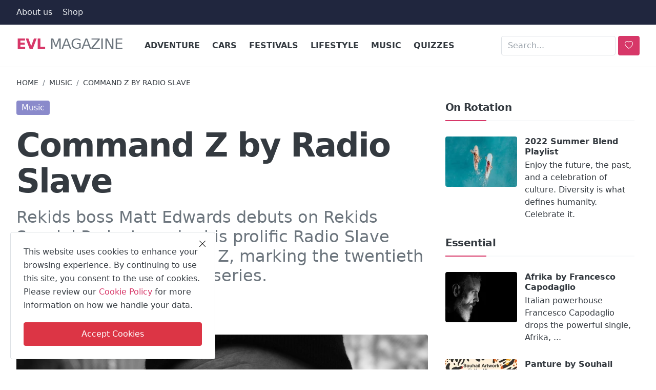

--- FILE ---
content_type: text/html; charset=UTF-8
request_url: https://evl.one/command-z-by-radio-slave
body_size: 14978
content:
<!DOCTYPE html>
<html lang="en">
<head>
<meta charset="UTF-8">
<meta name="viewport" content="width=device-width, initial-scale=1">
<title>Command Z by Radio Slave - EVL Magazine</title>
<meta name="description" content="Rekids boss Matt Edwards debuts on Rekids Special Projects under his prolific Radio Slave moniker with Command Z, marking the twentieth release on the offshoot series.">
<!-- Pre-load Magic -->
<link rel="preconnect" href="https://cdnjs.cloudflare.com" crossorigin>
<link rel="dns-prefetch" href="https://cdnjs.cloudflare.com" crossorigin>
<link rel="preload" href="https://cdnjs.cloudflare.com/ajax/libs/bootstrap/5.2.3/css/bootstrap.min.css" integrity="sha512-SbiR/eusphKoMVVXysTKG/7VseWii+Y3FdHrt0EpKgpToZeemhqHeZeLWLhJutz/2ut2Vw1uQEj2MbRF+TVBUA==" crossorigin="anonymous" referrerpolicy="no-referrer" as="style">
<link rel="preload" href="https://evl.one/assets/themes/bastard/css/bstrd-one.css" integrity="sha512-Mwcl7KTwlXbgy4w6ds9tr9vlCjhgbZ6qiRztzVTehzcHGJyqqe3ePB5vWcVucrofM8vgzU559srzEZymoeq1mw==" crossorigin="anonymous" referrerpolicy="no-referrer" as="style">
<link rel="preload" href="https://cdnjs.cloudflare.com/ajax/libs/bootstrap-icons/1.13.1/font/bootstrap-icons.min.css" integrity="sha512-t7Few9xlddEmgd3oKZQahkNI4dS6l80+eGEzFQiqtyVYdvcSG2D3Iub77R20BdotfRPA9caaRkg1tyaJiPmO0g==" crossorigin="anonymous" referrerpolicy="no-referrer" as="style">
<link rel="preload" href="https://cdnjs.cloudflare.com/ajax/libs/jquery/3.7.1/jquery.min.js" integrity="sha512-v2CJ7UaYy4JwqLDIrZUI/4hqeoQieOmAZNXBeQyjo21dadnwR+8ZaIJVT8EE2iyI61OV8e6M8PP2/4hpQINQ/g==" crossorigin="anonymous" referrerpolicy="no-referrer" as="script">
<link rel="preload" href="https://cdnjs.cloudflare.com/ajax/libs/bootstrap/5.2.3/js/bootstrap.bundle.min.js" integrity="sha512-i9cEfJwUwViEPFKdC1enz4ZRGBj8YQo6QByFTF92YXHi7waCqyexvRD75S5NVTsSiTv7rKWqG9Y5eFxmRsOn0A==" crossorigin="anonymous" referrerpolicy="no-referrer" as="script">
<link rel="preload" href="https://evl.one/assets/themes/bastard/js/kaizen-v2.js" integrity="sha512-NDgN5p0eL7AyNquM4nY1iJ9D46W5hFX6isAAind6nLd+wQxGoRxmyLGb1husJRO9/pD1tv4pa54wnXW0ZE2SHQ==" crossorigin="anonymous" referrerpolicy="no-referrer" as="script">
<!-- Pre-load More Magic -->
<link rel="preload" href="https://evl.one/uploads/images/202212/image_870x_639d885b9b3d6.webp" as="image" fetchpriority="high">
<!-- Magic CSS -->
<link href="https://cdnjs.cloudflare.com/ajax/libs/bootstrap/5.2.3/css/bootstrap.min.css" integrity="sha512-SbiR/eusphKoMVVXysTKG/7VseWii+Y3FdHrt0EpKgpToZeemhqHeZeLWLhJutz/2ut2Vw1uQEj2MbRF+TVBUA==" crossorigin="anonymous" referrerpolicy="no-referrer" rel="stylesheet">
<link href="https://evl.one/assets/themes/bastard/css/bstrd-one.css" integrity="sha512-Mwcl7KTwlXbgy4w6ds9tr9vlCjhgbZ6qiRztzVTehzcHGJyqqe3ePB5vWcVucrofM8vgzU559srzEZymoeq1mw==" crossorigin="anonymous" referrerpolicy="no-referrer" rel="stylesheet">
<link href="https://cdnjs.cloudflare.com/ajax/libs/bootstrap-icons/1.13.1/font/bootstrap-icons.min.css" integrity="sha512-t7Few9xlddEmgd3oKZQahkNI4dS6l80+eGEzFQiqtyVYdvcSG2D3Iub77R20BdotfRPA9caaRkg1tyaJiPmO0g==" crossorigin="anonymous" referrerpolicy="no-referrer" rel="stylesheet">
<meta name="X-CSRF-TOKEN" content="a39860e3adcf785020d746b6d94a279a10ee180069feccbf86233f5df8c8cb81">
<!-- Social Awkwardnesss  -->
<meta property="og:locale" content="en_US">
<meta property="og:site_name" content="EVL Magazine">
<meta property="og:type" content="article">
<meta property="og:title" content="Command Z by Radio Slave">
<meta property="og:description" content="Rekids boss Matt Edwards debuts on Rekids Special Projects under his prolific Radio Slave moniker with Command Z, marking the twentieth release on the offshoot series.">
<meta property="og:url" content="https://evl.one/command-z-by-radio-slave">
<meta property="og:image" content="https://evl.one/uploads/images/202212/image_870x580_639d885a9a4ac.webp">
<meta property="og:image:type" content="image/webp">
<meta property="og:image:alt" content="Command Z by Radio Slave. Photo by Rekids">
<meta property="og:image:width" content="750">
<meta property="og:image:height" content="422">
<meta property="article:author" content="EVL Magazine">
<meta property="article:published_time" content="2020-03-25 09:00:00">
<meta property="article:modified_time" content="2024-05-19 12:29:45">
<meta property="article:section" content="Music">
<meta property="article:tag" content="Radio Slave">
<meta property="article:tag" content="Rekids">
<meta name="twitter:card" content="summary_large_image">
<meta name="twitter:site" content="@evlear">
<meta name="twitter:creator" content="@evlear">
<meta name="twitter:title" content="Command Z by Radio Slave">
<meta name="twitter:description" content="Rekids boss Matt Edwards debuts on Rekids Special Projects under his prolific Radio Slave moniker with Command Z, marking the twentieth release on the offshoot series.">
<meta name="twitter:image" content="https://evl.one/uploads/images/202212/image_870x580_639d885a9a4ac.webp">
<meta name="twitter:image:alt" content="Command Z by Radio Slave">
<meta name="mobile-web-app-capable" content="yes">
<meta name="apple-mobile-web-app-capable" content="yes">
<meta name="application-name" content="EVL Magazine">
<meta name="apple-mobile-web-app-status-bar-style" content="black">
<meta name="apple-mobile-web-app-title" content="EVL Magazine">
<meta name="msapplication-TileColor" content="#35465C">
<meta name="theme-color" content="#35465C">
<link rel="apple-touch-startup-image" href="https://evl.one/pwa/512x512.png" media="orientation: portrait">
<link rel="apple-touch-icon" sizes="180x180" href="https://evl.one/pwa/apple-touch-icon.png">
<link rel="mask-icon" href="https://evl.one/pwa/safari-pinned-tab.svg" color="#35465C">
<link rel="apple-touch-icon" href="https://evl.one/pwa/144x144.png">
<!-- The Really Unimportant Stuff -->
<link rel="shortcut icon" type="image/png" href="https://evl.one/uploads/logo/evl.png">
<link rel="canonical" href="https://evl.one/command-z-by-radio-slave">
<base href="https://evl.one/">
<link rel="alternate" type="application/rss+xml" title="RSS Latest Articles" href="https://evl.one/rss/latest-posts">
<link rel="alternate" type="application/rss+xml" title="RSS Music" href="https://evl.one/rss/category/music">
<link rel="alternate" type="application/rss+xml" title="RSS Cars" href="https://evl.one/rss/category/cars">
<link rel="alternate" type="application/rss+xml" title="RSS Adventure" href="https://evl.one/rss/category/adventure">
<link rel="alternate" type="application/rss+xml" title="RSS Lifestyle" href="https://evl.one/rss/category/lifestyle">
<link rel="alternate" type="application/rss+xml" title="RSS Festivals" href="https://evl.one/rss/category/festivals">
<link rel="alternate" type="application/rss+xml" title="RSS Quizzes" href="https://evl.one/rss/category/quizzes">
<link rel="sitemap" type="application/xml" title="EVL Magazine Sitemap" href="https://evl.one/sitemap.xml">
<link rel="sitemap" type="application/xml" title="Google News Feed" href="https://evl.one/gnews/feed?limit=100">
<link rel="manifest" href="https://evl.one/manifest.json">
<!-- For the ones afraid of Javascript -->
<noscript>
<link href="https://evl.one/assets/vendor/bootstrap/css/bootstrap.css" rel="stylesheet">
<link href="https://evl.one/assets/themes/bastard/css/bstrd-one.css" rel="stylesheet">
<link href="https://evl.one/assets/icons/font/bootstrap-icons.min.css" rel="stylesheet">
</noscript>
<!-- Some other things we forgot -->
<script>
var VrConfig = {
baseURL: 'https://evl.one',
csrfTokenName: 'csrf_token',
sysLangId: '1',
authCheck: 0,
rtl: false,
textOk: "OK",
textCancel: "Cancel",
textCorrectAnswer: "Correct Answer",
textWrongAnswer: "Wrong Answer"
};
</script>
<!-- The Evlution -->
<link rel="me" href="https://facebook.com/evlears">
<link rel="me" href="https://x.com/evlear">
<link rel="me" href="https://mastodon.social/@evlear">
<link rel="me" href="https://bsky.app/profile/evlear.bsky.social">
<link rel="me" href="https://www.pinterest.com/evlear">
<link rel="me" href="https://www.instagram.com/evlear">
<link rel="me" href="https://news.google.com/publications/CAAqBwgKMM-tswsw3MjKAw">
<link rel="me" href="https://vk.com/evlear">
<link rel="me" href="https://youtube.com/@evlear">
<!-- 00110110 00110110 00110110 -->
</head>
<body class="bastard">
<div id="nav-top" class="d-flex align-items-center" role="navigation">
<div class="container d-flex justify-content-center justify-content-between">
<div class="d-flex align-items-center">
<ul class="navbar-nav flex-row top-left">
<li class="nav-item"><a href="https://evl.one/about" class="nav-link" title="About us">About us</a></li>
<li class="nav-item"><a href="https://shop.evl.one" class="nav-link" title="Evlear Shop">Shop</a></li>
</ul>
</div>
<div class="d-flex align-items-center">
<ul class="navbar-nav flex-row flex-wrap ms-md-auto align-items-center">
</ul>
</div>
</div>
</div><header id="header" >
<div class="navbar navbar-expand-md nav-main" role="navigation">
<nav class="container-xl">
<h1 class="destriero"><a href="https://evl.one" class="navbar-brand p-0"><span class="splash">Evl</span> Magazine</a></h1>
<div class="collapse navbar-collapse">
<ul class="navbar-nav navbar-left display-flex align-items-center">
<li class="nav-item">
<a href="https://evl.one/adventure" class="nav-link" title="Adventure">Adventure</a>
</li>
<li class="nav-item">
<a href="https://evl.one/cars" class="nav-link" title="Cars">Cars</a>
</li>
<li class="nav-item">
<a href="https://evl.one/festivals" class="nav-link" title="Festivals">Festivals</a>
</li>
<li class="nav-item">
<a href="https://evl.one/lifestyle" class="nav-link" title="Lifestyle">Lifestyle</a>
</li>
<li class="nav-item">
<a href="https://evl.one/music" class="nav-link" title="Music">Music</a>
</li>
<li class="nav-item">
<a href="https://evl.one/quizzes" class="nav-link" title="Quizzes">Quizzes</a>
</li>
</ul>
<hr class="d-md-none text-white-50">
<ul class="navbar-nav navbar-right flex-row flex-wrap align-items-center ms-md-auto">
<li class="nav-item col-lg-auto">
<form class="d-flex align-items-center search-inline" action="https://evl.one/search" method="get" id="search_validate_web" role="search">
<input type="text" name="q" maxlength="300" pattern=".*\S+.*" class="form-control form-input" placeholder="Search..."  required>
<button class="btn btn-custom" aria-label="search">
<i class="bi bi-heart"></i>
</button>
</form>
</li>
</ul>
</div>
</nav>
</div><div class="header-mobile-container">
<div class="fixed-top">
<div class="header-mobile">
<div class="d-flex justify-content-between align-items-center">
<button type="button" class="menu-button mobile-menu-button" aria-label="menu">
<i class="bi bi-fork-knife" style="font-size:1.4rem;color:#FFF"></i>
</button>
<div class="mobile-logo" role="banner">
<a href="https://evl.one" title="EVL Magazine">
<i class="bi bi-explicit" style="font-size:1.6rem;color:#FFF"></i>
</a>
</div>
<div class="mobile-search" role="navigation">
<button type="button" class="menu-button mobile-search-button" aria-label="search">
<i class="bi bi-binoculars-fill" style="font-size:1.45rem;color:#FFF"></i>
</button>
</div>
</div>
<div class="mobile-search-form">
<form action="https://evl.one/search" method="get" id="search_validate" role="search">
<div class="display-flex align-items-center">
<input type="text" name="q" maxlength="300" pattern=".*\S+.*" class="form-control form-input" placeholder="Search..."  required>
<button class="btn btn-custom" aria-label="search">
<i class="bi bi-heart-fill"></i>
</button>
</div>
</form>
</div>
</div>
</div>
</div>

<div id="navMobile" class="nav-mobile" role="navigation">
<div class="nav-mobile-inner">
<div class="row">
<div class="col-12 mb-3">
<ul class="nav navbar-nav">
<li class="nav-item"><a href="https://evl.one/about" class="nav-link" title="About us">About us</a></li>
<li class="nav-item"><a href="https://evl.one/adventure" class="nav-link" title="Adventure">Adventure</a></li>
<li class="nav-item"><a href="https://evl.one/cars" class="nav-link" title="Cars">Cars</a></li>
<li class="nav-item"><a href="https://evl.one/festivals" class="nav-link" title="Festivals">Festivals</a></li>
<li class="nav-item"><a href="https://evl.one/lifestyle" class="nav-link" title="Lifestyle">Lifestyle</a></li>
<li class="nav-item"><a href="https://evl.one/music" class="nav-link" title="Music">Music</a></li>
<li class="nav-item"><a href="https://evl.one/quizzes" class="nav-link" title="Quizzes">Quizzes</a></li>
</ul>
</div>
</div>
</div>
</div>
<div id="overlay_bg" class="overlay-bg"></div></header>
<div class="container-xl" role="main">
<section class="section">
<div class="row">
<nav aria-label="breadcrumb">
<ol class="breadcrumb mb-4">
<li class="breadcrumb-item"><a href="https://evl.one">Home</a></li>
<li class="breadcrumb-item"><a href="https://evl.one/music">Music</a></li>
<li class="breadcrumb-item active"> Command Z by Radio Slave</li>
</ol>
</nav>
<div class="col-md-12 col-lg-8">
<div class="post-content">
<div class="d-flex justify-content-start align-items-start mb-4">
<a href="https://evl.one/music"><span class="badge badge-category" style="background-color: #8a8acb">Music</span></a>
</div>
<h1 class="post-title">Command Z by Radio Slave</h1>
<h2 class="post-summary">Rekids boss Matt Edwards debuts on Rekids Special Projects under his prolific Radio Slave moniker with Command Z, marking the twentieth release on the offshoot series.</h2>
<div class="d-flex post-share-buttons mb-4"><div class="btn-share">
<a href="https://www.facebook.com/sharer/sharer.php?u=https%3A%2F%2Fevl.one%2Fcommand-z-by-radio-slave" target="_blank" title="Share on Facebook" class="color-facebook">
<i class="bi bi-facebook"></i>
</a>
</div>
<div class="btn-share">
<a href="https://twitter.com/share?url=https%3A%2F%2Fevl.one%2Fcommand-z-by-radio-slave&amp;text=Command+Z+by+Radio+Slave" target="_blank" title="Share on Twitter" class="color-twitter">
<i class="bi bi-twitter-x"></i>
</a>
</div>
<div class="btn-share">
<a href="https://api.whatsapp.com/send?text=https%3A%2F%2Fevl.one%2Fcommand-z-by-radio-slave" title="Share via WhatsApp" class="color-whatsapp" target="_blank">
<i class="bi bi-whatsapp"></i>
</a>
</div>
<div class="btn-share">
<a href="https://pinterest.com/pin/create/button/?url=https%3A%2F%2Fevl.one%2Fcommand-z-by-radio-slave&amp;media=https://evl.one/uploads/images/202212/image_870x_639d885b9b3d6.webp" target="_blank" title="Share on Pinterest" class="color-pinterest">
<i class="bi bi-pinterest"></i>
</a>
</div></div>
<div class="post-image">
<figure>
<img src="https://evl.one/uploads/images/202212/image_870x_639d885b9b3d6.webp" alt="Command Z by Radio Slave" width="856" height="570" loading="eager">
<figcaption class="img-description">Photo by Rekids</figcaption>
</figure>
</div>
<div class="post-text magicbeans">
<p>Undeniably one of house and techno's most sought after and beloved producers and remixers, Matt Edwards kickstarted Special Projects as a techno focused series in 2017. Since then it has gone on to host incredible artists like FBK, Shinedoe, P.Leone, Hemka and Dustin Zahn, not to mention SRVD - Edwards's collaborative project alongside club-kid Patrick Mason. Three years later, the Berlin-based Brit finally graces the label under his most revered pseudonym.</p>
<p>"Command Z" opens with roaming synth patterns, slick kicks, delicately placed plucks and a haunting sound floor which gives a sense of allure alongside its thundering rhythm. On the flip, "Command X" situates itself perfectly for cavernous warehouse spaces or intimate club environments with its rattling snares, arpeggiated keys, lively saturated claps, rawly reversed pads and rippling cymbals.</p>
<p><strong>Radio Slave - Command Z<br>Release Date</strong> April 2020<br><strong>Label </strong>Rekids Special Projects</p>
<p><strong>Tracklist</strong><br>A. Command Z<br>B. Command X</p></div>
<div class="post-tags lineup">
<h2 class="title">Topics</h2>
<ul class="tag-list">
<li><a href="https://evl.one/tag/radio-slave" title="Radio Slave" rel="tag">Radio Slave</a></li>
<li><a href="https://evl.one/tag/rekids" title="Rekids" rel="tag">Rekids</a></li>
</ul>
</div>
<div class="section-title">
<div class="d-flex justify-content-between align-items-center"><h2 class="title">Author</h2></div>
</div>
<div class="d-flex about-author">
<div class="flex-shrink-0">
<img src="https://evl.one/uploads/profile/202509/avatar_1_68caf00ddac12.webp" alt="Profile of EVL Magazine" class="img-author" width="115" height="115" loading="lazy" fetchpriority="low">
</div>
<div class="flex-grow-1 ms-3">
<strong class="username"><a href="https://evl.one/profile/evlear" title="Profile of EVL Magazine">EVL Magazine </a></strong>
<div class="published">
<strong>Published:</strong> <time datetime="2020-03-25 09:00">Mar 25, 2020</time>
</div>
</div>
</div>
<div class="col-12">
<div class="section-title">
<div class="d-flex justify-content-between align-items-center"><h2 class="title">More Music</h2></div>
</div>
<div class="row">
<div class="col-sm-12 col-md-6 col-lg-6">
<div class="tbl-container pis">
<div class="tbl-cell left">
<a href="https://evl.one/samana-ep-by-julien-jabre"><img src="https://evl.one/uploads/images/202509/image_140x98_68b9d170f3f98.webp" alt="Samana EP by Julien Jabre" width="140" height="98" loading="lazy"></a>
</div>
<div class="tbl-cell right">
<h3 class="title"><a href="https://evl.one/samana-ep-by-julien-jabre">Samana EP by Julien Jabre</a></h3>
<p class="spm">Samana EP marks Julien Jabre&#039;s return to his Elias imprint with two nostalg...</p>
</div>
</div></div>
<div class="col-sm-12 col-md-6 col-lg-6">
<div class="tbl-container pis">
<div class="tbl-cell left">
<a href="https://evl.one/interview-with-markus-schulz"><img src="https://evl.one/uploads/images/202302/image_140x98_63f211ca0f07e.webp" alt="Interview with Markus Schulz (2011)" width="140" height="98" loading="lazy"></a>
</div>
<div class="tbl-cell right">
<h3 class="title"><a href="https://evl.one/interview-with-markus-schulz">Interview with Markus Schulz (2011)</a></h3>
<p class="spm">A couple of weeks ago we sat down with Markus Schulz to discuss the new com...</p>
</div>
</div></div>
<div class="col-sm-12 col-md-6 col-lg-6">
<div class="tbl-container pis">
<div class="tbl-cell left">
<a href="https://evl.one/viot-drops-betty-ep"><img src="https://evl.one/uploads/images/202402/image_140x98_65bf5ab79d7bd.webp" alt="Viot drops Betty EP" width="140" height="98" loading="lazy"></a>
</div>
<div class="tbl-cell right">
<h3 class="title"><a href="https://evl.one/viot-drops-betty-ep">Viot drops Betty EP</a></h3>
<p class="spm">Emerging Brazilian talent Viot heads to Revival New York for his latest EP,...</p>
</div>
</div></div>
<div class="col-sm-12 col-md-6 col-lg-6">
<div class="tbl-container pis">
<div class="tbl-cell left">
<a href="https://evl.one/tango-ep-by-pedroz-deeft"><img src="https://evl.one/uploads/images/202402/image_140x98_65d4cbfb5365b.webp" alt="Tango EP by Pedroz &amp; Deeft" width="140" height="98" loading="lazy"></a>
</div>
<div class="tbl-cell right">
<h3 class="title"><a href="https://evl.one/tango-ep-by-pedroz-deeft">Tango EP by Pedroz &amp; Deeft</a></h3>
<p class="spm">Pedroz drops two collaborative cuts on Repopulate Mars alongside Deeft and ...</p>
</div>
</div></div>
<div class="col-sm-12 col-md-6 col-lg-6">
<div class="tbl-container pis">
<div class="tbl-cell left">
<a href="https://evl.one/love-those-who-fight-with-passion-and-faith-ep-by-chris-liebing"><img src="https://evl.one/uploads/images/202301/image_140x98_63d5031bab32e.webp" alt="Love Those Who Fight With Passion And Faith EP by Chris Liebing" width="140" height="98" loading="lazy"></a>
</div>
<div class="tbl-cell right">
<h3 class="title"><a href="https://evl.one/love-those-who-fight-with-passion-and-faith-ep-by-chris-liebing">Love Those Who Fight With Passion And Faith EP by ...</a></h3>
<p class="spm">Chris Liebing drops Love Those Who Fight With Passion And Faith EP on CLR t...</p>
</div>
</div></div>
<div class="col-sm-12 col-md-6 col-lg-6">
<div class="tbl-container pis">
<div class="tbl-cell left">
<a href="https://evl.one/sprout-music-presents-appetizer"><img src="https://evl.one/uploads/images/202302/image_140x98_63f213624a6a2.webp" alt="Sprout Music presents Appetizer" width="140" height="98" loading="lazy"></a>
</div>
<div class="tbl-cell right">
<h3 class="title"><a href="https://evl.one/sprout-music-presents-appetizer">Sprout Music presents Appetizer</a></h3>
<p class="spm">D-Nox &amp; Beckers present their new smashing release Appetizer on Sprout Music.</p>
</div>
</div></div>
</div>
</div>
</div>
</div>
<div class="col-md-12 col-lg-4">
<div class="col-sidebar" role="complementary">
<div class="sidebar-widget">
<div class="widget-head"><h2 class="title">On Rotation</h2></div>
<div class="row">
<div class="col-12">
<div class="tbl-container pis">
<div class="tbl-cell left">
<a href="https://evl.one/2022-summer-blend" title="2022 Summer Blend Playlist"><img src="https://evl.one/uploads/images/202301/image_140x98_63b96e1301b51.webp" width="140" height="98" loading="eager" alt="2022 Summer Blend Playlist" fetchpriority="high"></a>
</div>
<div class="tbl-cell right">
<h3 class="title"><a href="https://evl.one/2022-summer-blend" title="2022 Summer Blend Playlist">2022 Summer Blend Playlist</a></h3>
<p class="spm">Enjoy the future, the past, and a celebration of culture. Diversity is what defines humanity. Celebrate it.</p>
</div>
</div>
</div>
</div>
</div>

<div class="sidebar-widget">
<div class="widget-head"><h2 class="title">Essential</h2></div>
<div class="row">
<div class="col-12">
<div class="tbl-container pis">
<div class="tbl-cell left">
<a href="https://evl.one/afrika-by-francesco-capodaglio"><img src="https://evl.one/uploads/images/202510/image_140x98_6904d9bd86cf3.webp" alt="Afrika by Francesco Capodaglio" width="140" height="98" loading="lazy"></a>
</div>
<div class="tbl-cell right">
<h3 class="title"><a href="https://evl.one/afrika-by-francesco-capodaglio">Afrika by Francesco Capodaglio</a></h3>
<p class="spm">Italian powerhouse Francesco Capodaglio drops the powerful single, Afrika, ...</p>
</div>
</div></div>
<div class="col-12">
<div class="tbl-container pis">
<div class="tbl-cell left">
<a href="https://evl.one/panture-by-souhail-artwork-feat-nes-mburu"><img src="https://evl.one/uploads/images/202510/image_140x98_68fc8096073d8.webp" alt="Panture by Souhail ArtWork feat. Nes Mburu" width="140" height="98" loading="lazy"></a>
</div>
<div class="tbl-cell right">
<h3 class="title"><a href="https://evl.one/panture-by-souhail-artwork-feat-nes-mburu">Panture by Souhail ArtWork feat. Nes Mburu</a></h3>
<p class="spm">Moroccan talent Souhail ArtWork brings his unique Afro stylings to Connecte...</p>
</div>
</div></div>
<div class="col-12">
<div class="tbl-container pis">
<div class="tbl-cell left">
<a href="https://evl.one/walking-on-mars-ep-by-tal-fussman"><img src="https://evl.one/uploads/images/202510/image_140x98_68fc822b1f42a.webp" alt="Walking On Mars EP by Tal Fussman" width="140" height="98" loading="lazy"></a>
</div>
<div class="tbl-cell right">
<h3 class="title"><a href="https://evl.one/walking-on-mars-ep-by-tal-fussman">Walking On Mars EP by Tal Fussman</a></h3>
<p class="spm">Tal Fussman returns to Rekids with his third EP, titled Walking on Mars, of...</p>
</div>
</div></div>
<div class="col-12">
<div class="tbl-container pis">
<div class="tbl-cell left">
<a href="https://evl.one/bass-in-ya-face-by-darius-syrossian"><img src="https://evl.one/uploads/images/202510/image_140x98_68ffc4791fcbd.webp" alt="Bass In Ya Face by Darius Syrossian" width="140" height="98" loading="lazy"></a>
</div>
<div class="tbl-cell right">
<h3 class="title"><a href="https://evl.one/bass-in-ya-face-by-darius-syrossian">Bass In Ya Face by Darius Syrossian</a></h3>
<p class="spm">The UK house and mainstay Darius Syrossian returns to Hot Creations with th...</p>
</div>
</div></div>
<div class="col-12">
<div class="tbl-container pis">
<div class="tbl-cell left">
<a href="https://evl.one/love-by-the-hour-with-flo-naegeli"><img src="https://evl.one/uploads/images/202510/image_140x98_68f4cffe76b35.webp" alt="Love by the Hour with Flo Naegeli" width="140" height="98" loading="lazy"></a>
</div>
<div class="tbl-cell right">
<h3 class="title"><a href="https://evl.one/love-by-the-hour-with-flo-naegeli">Love by the Hour with Flo Naegeli</a></h3>
<p class="spm">Flo Naegeli is a singer, songwriter, and multi-instrumentalist who began hi...</p>
</div>
</div></div>
<div class="col-12">
<div class="tbl-container pis">
<div class="tbl-cell left">
<a href="https://evl.one/ufo-wrangler-ep-by-fixon"><img src="https://evl.one/uploads/images/202510/image_140x98_68f6290e73e82.webp" alt="UFO Wrangler EP by Fixon" width="140" height="98" loading="lazy"></a>
</div>
<div class="tbl-cell right">
<h3 class="title"><a href="https://evl.one/ufo-wrangler-ep-by-fixon">UFO Wrangler EP by Fixon</a></h3>
<p class="spm">The Mexican Techno mainstay and ANAØH label founder Fixon debuts on Hardgro...</p>
</div>
</div></div>
<div class="col-12">
<div class="tbl-container pis">
<div class="tbl-cell left">
<a href="https://evl.one/been-blue-by-waan-feat-ivy-sole"><img src="https://evl.one/uploads/images/202510/image_140x98_68eb787823880.webp" alt="Been Blue by WAAN feat. Ivy Sole" width="140" height="98" loading="lazy"></a>
</div>
<div class="tbl-cell right">
<h3 class="title"><a href="https://evl.one/been-blue-by-waan-feat-ivy-sole">Been Blue by WAAN feat. Ivy Sole</a></h3>
<p class="spm">Been Blue by WAAN feat. Ivy Sole is the third single from the upcoming new ...</p>
</div>
</div></div>
<div class="col-12">
<div class="tbl-container pis">
<div class="tbl-cell left">
<a href="https://evl.one/without-you-by-larse-feat-obi-franky"><img src="https://evl.one/uploads/images/202510/image_140x98_68fdef25518c4.webp" alt="Without You by Larse feat. Obi Franky" width="140" height="98" loading="lazy"></a>
</div>
<div class="tbl-cell right">
<h3 class="title"><a href="https://evl.one/without-you-by-larse-feat-obi-franky">Without You by Larse feat. Obi Franky</a></h3>
<p class="spm">With the launch of a new label comes the release of Without You by Larse fe...</p>
</div>
</div></div>
</div>
</div>
<div class="sidebar-widget">
<div class="widget-head"><h2 class="title">Fuel</h2></div>
<div class="row"><div class="pis"><a class="bmc-btn" target="_blank" href="https://buymeacoffee.com/evlear" rel="noopener"> <svg viewBox="0 0 884 1279" fill="none" xmlns="http://www.w3.org/2000/svg"> <path d="M791.109 297.518L790.231 297.002L788.201 296.383C789.018 297.072 790.04 297.472 791.109 297.518Z" fill="#0D0C22"></path> <path d="M803.896 388.891L802.916 389.166L803.896 388.891Z" fill="#0D0C22"></path> <path d="M791.484 297.377C791.359 297.361 791.237 297.332 791.118 297.29C791.111 297.371 791.111 297.453 791.118 297.534C791.252 297.516 791.379 297.462 791.484 297.377Z" fill="#0D0C22"></path> <path d="M791.113 297.529H791.244V297.447L791.113 297.529Z" fill="#0D0C22"></path> <path d="M803.111 388.726L804.591 387.883L805.142 387.573L805.641 387.04C804.702 387.444 803.846 388.016 803.111 388.726Z" fill="#0D0C22"></path> <path d="M793.669 299.515L792.223 298.138L791.243 297.605C791.77 298.535 792.641 299.221 793.669 299.515Z" fill="#0D0C22"></path> <path d="M430.019 1186.18C428.864 1186.68 427.852 1187.46 427.076 1188.45L427.988 1187.87C428.608 1187.3 429.485 1186.63 430.019 1186.18Z" fill="#0D0C22"></path> <path d="M641.187 1144.63C641.187 1143.33 640.551 1143.57 640.705 1148.21C640.705 1147.84 640.86 1147.46 640.929 1147.1C641.015 1146.27 641.084 1145.46 641.187 1144.63Z" fill="#0D0C22"></path> <path d="M619.284 1186.18C618.129 1186.68 617.118 1187.46 616.342 1188.45L617.254 1187.87C617.873 1187.3 618.751 1186.63 619.284 1186.18Z" fill="#0D0C22"></path> <path d="M281.304 1196.06C280.427 1195.3 279.354 1194.8 278.207 1194.61C279.136 1195.06 280.065 1195.51 280.684 1195.85L281.304 1196.06Z" fill="#0D0C22"></path> <path d="M247.841 1164.01C247.704 1162.66 247.288 1161.35 246.619 1160.16C247.093 1161.39 247.489 1162.66 247.806 1163.94L247.841 1164.01Z" fill="#0D0C22"></path> <path class="logo-coffee" d="M472.623 590.836C426.682 610.503 374.546 632.802 306.976 632.802C278.71 632.746 250.58 628.868 223.353 621.274L270.086 1101.08C271.74 1121.13 280.876 1139.83 295.679 1153.46C310.482 1167.09 329.87 1174.65 349.992 1174.65C349.992 1174.65 416.254 1178.09 438.365 1178.09C462.161 1178.09 533.516 1174.65 533.516 1174.65C553.636 1174.65 573.019 1167.08 587.819 1153.45C602.619 1139.82 611.752 1121.13 613.406 1101.08L663.459 570.876C641.091 563.237 618.516 558.161 593.068 558.161C549.054 558.144 513.591 573.303 472.623 590.836Z" fill="#FFDD00"></path> <path d="M78.6885 386.132L79.4799 386.872L79.9962 387.182C79.5987 386.787 79.1603 386.435 78.6885 386.132Z" fill="#0D0C22"></path> <path class="logo-outline" d="M879.567 341.849L872.53 306.352C866.215 274.503 851.882 244.409 819.19 232.898C808.711 229.215 796.821 227.633 788.786 220.01C780.751 212.388 778.376 200.55 776.518 189.572C773.076 169.423 769.842 149.257 766.314 129.143C763.269 111.85 760.86 92.4243 752.928 76.56C742.604 55.2584 721.182 42.8009 699.88 34.559C688.965 30.4844 677.826 27.0375 666.517 24.2352C613.297 10.1947 557.342 5.03277 502.591 2.09047C436.875 -1.53577 370.983 -0.443234 305.422 5.35968C256.625 9.79894 205.229 15.1674 158.858 32.0469C141.91 38.224 124.445 45.6399 111.558 58.7341C95.7448 74.8221 90.5829 99.7026 102.128 119.765C110.336 134.012 124.239 144.078 138.985 150.737C158.192 159.317 178.251 165.846 198.829 170.215C256.126 182.879 315.471 187.851 374.007 189.968C438.887 192.586 503.87 190.464 568.44 183.618C584.408 181.863 600.347 179.758 616.257 177.304C634.995 174.43 647.022 149.928 641.499 132.859C634.891 112.453 617.134 104.538 597.055 107.618C594.095 108.082 591.153 108.512 588.193 108.942L586.06 109.252C579.257 110.113 572.455 110.915 565.653 111.661C551.601 113.175 537.515 114.414 523.394 115.378C491.768 117.58 460.057 118.595 428.363 118.647C397.219 118.647 366.058 117.769 334.983 115.722C320.805 114.793 306.661 113.611 292.552 112.177C286.134 111.506 279.733 110.801 273.333 110.009L267.241 109.235L265.917 109.046L259.602 108.134C246.697 106.189 233.792 103.953 221.025 101.251C219.737 100.965 218.584 100.249 217.758 99.2193C216.932 98.1901 216.482 96.9099 216.482 95.5903C216.482 94.2706 216.932 92.9904 217.758 91.9612C218.584 90.9319 219.737 90.2152 221.025 89.9293H221.266C232.33 87.5721 243.479 85.5589 254.663 83.8038C258.392 83.2188 262.131 82.6453 265.882 82.0832H265.985C272.988 81.6186 280.026 80.3625 286.994 79.5366C347.624 73.2301 408.614 71.0801 469.538 73.1014C499.115 73.9618 528.676 75.6996 558.116 78.6935C564.448 79.3474 570.746 80.0357 577.043 80.8099C579.452 81.1025 581.878 81.4465 584.305 81.7391L589.191 82.4445C603.438 84.5667 617.61 87.1419 631.708 90.1703C652.597 94.7128 679.422 96.1925 688.713 119.077C691.673 126.338 693.015 134.408 694.649 142.03L696.732 151.752C696.786 151.926 696.826 152.105 696.852 152.285C701.773 175.227 706.7 198.169 711.632 221.111C711.994 222.806 712.002 224.557 711.657 226.255C711.312 227.954 710.621 229.562 709.626 230.982C708.632 232.401 707.355 233.6 705.877 234.504C704.398 235.408 702.75 235.997 701.033 236.236H700.895L697.884 236.649L694.908 237.044C685.478 238.272 676.038 239.419 666.586 240.486C647.968 242.608 629.322 244.443 610.648 245.992C573.539 249.077 536.356 251.102 499.098 252.066C480.114 252.57 461.135 252.806 442.162 252.771C366.643 252.712 291.189 248.322 216.173 239.625C208.051 238.662 199.93 237.629 191.808 236.58C198.106 237.389 187.231 235.96 185.029 235.651C179.867 234.928 174.705 234.177 169.543 233.397C152.216 230.798 134.993 227.598 117.7 224.793C96.7944 221.352 76.8005 223.073 57.8906 233.397C42.3685 241.891 29.8055 254.916 21.8776 270.735C13.7217 287.597 11.2956 305.956 7.64786 324.075C4.00009 342.193 -1.67805 361.688 0.472751 380.288C5.10128 420.431 33.165 453.054 73.5313 460.35C111.506 467.232 149.687 472.807 187.971 477.556C338.361 495.975 490.294 498.178 641.155 484.129C653.44 482.982 665.708 481.732 677.959 480.378C681.786 479.958 685.658 480.398 689.292 481.668C692.926 482.938 696.23 485.005 698.962 487.717C701.694 490.429 703.784 493.718 705.08 497.342C706.377 500.967 706.846 504.836 706.453 508.665L702.633 545.797C694.936 620.828 687.239 695.854 679.542 770.874C671.513 849.657 663.431 928.434 655.298 1007.2C653.004 1029.39 650.71 1051.57 648.416 1073.74C646.213 1095.58 645.904 1118.1 641.757 1139.68C635.218 1173.61 612.248 1194.45 578.73 1202.07C548.022 1209.06 516.652 1212.73 485.161 1213.01C450.249 1213.2 415.355 1211.65 380.443 1211.84C343.173 1212.05 297.525 1208.61 268.756 1180.87C243.479 1156.51 239.986 1118.36 236.545 1085.37C231.957 1041.7 227.409 998.039 222.9 954.381L197.607 711.615L181.244 554.538C180.968 551.94 180.693 549.376 180.435 546.76C178.473 528.023 165.207 509.681 144.301 510.627C126.407 511.418 106.069 526.629 108.168 546.76L120.298 663.214L145.385 904.104C152.532 972.528 159.661 1040.96 166.773 1109.41C168.15 1122.52 169.44 1135.67 170.885 1148.78C178.749 1220.43 233.465 1259.04 301.224 1269.91C340.799 1276.28 381.337 1277.59 421.497 1278.24C472.979 1279.07 524.977 1281.05 575.615 1271.72C650.653 1257.95 706.952 1207.85 714.987 1130.13C717.282 1107.69 719.576 1085.25 721.87 1062.8C729.498 988.559 737.115 914.313 744.72 840.061L769.601 597.451L781.009 486.263C781.577 480.749 783.905 475.565 787.649 471.478C791.392 467.391 796.352 464.617 801.794 463.567C823.25 459.386 843.761 452.245 859.023 435.916C883.318 409.918 888.153 376.021 879.567 341.849ZM72.4301 365.835C72.757 365.68 72.1548 368.484 71.8967 369.792C71.8451 367.813 71.9483 366.058 72.4301 365.835ZM74.5121 381.94C74.6842 381.819 75.2003 382.508 75.7337 383.334C74.925 382.576 74.4089 382.009 74.4949 381.94H74.5121ZM76.5597 384.641C77.2996 385.897 77.6953 386.689 76.5597 384.641V384.641ZM80.672 387.979H80.7752C80.7752 388.1 80.9645 388.22 81.0333 388.341C80.9192 388.208 80.7925 388.087 80.6548 387.979H80.672ZM800.796 382.989C793.088 390.319 781.473 393.726 769.996 395.43C641.292 414.529 510.713 424.199 380.597 419.932C287.476 416.749 195.336 406.407 103.144 393.382C94.1102 392.109 84.3197 390.457 78.1082 383.798C66.4078 371.237 72.1548 345.944 75.2003 330.768C77.9878 316.865 83.3218 298.334 99.8572 296.355C125.667 293.327 155.64 304.218 181.175 308.09C211.917 312.781 242.774 316.538 273.745 319.36C405.925 331.405 540.325 329.529 671.92 311.91C695.906 308.686 719.805 304.941 743.619 300.674C764.835 296.871 788.356 289.731 801.175 311.703C809.967 326.673 811.137 346.701 809.778 363.615C809.359 370.984 806.139 377.915 800.779 382.989H800.796Z" fill="#0D0C22"></path> </svg> <span class="bmc-btn-text">Buy us a coffee</span></a></div></div></div>
<div class="sidebar-widget">
<div class="widget-head"><h2 class="title">Connect</h2></div>
<div class="row gx-3 widget-follow">
<div class="col-sm-3 col-md-6 item"><a class="smut" href="https://facebook.com/evlears" target="_blank" title="Evlear on Facebook"><i class="bi bi-facebook"></i><span>Facebook</span></a></div>
<div class="col-sm-3 col-md-6 item"><a class="smut" href="https://x.com/evlear" target="_blank" title="Evlear on Twitter"><i class="bi bi-twitter-x"></i><span>Twitter</span></a></div>
<div class="col-sm-3 col-md-6 item"><a class="smut" href="https://www.instagram.com/evlear" target="_blank" title="Evlear on Instagram"><i class="bi bi-instagram"></i><span>Instagram</span></a></div>
<div class="col-sm-3 col-md-6 item"><a class="smut" href="https://www.pinterest.com/evlear" target="_blank" title="Evlear on Pinterest"><i class="bi bi-pinterest"></i><span>Pinterest</span></a></div>
<div class="col-sm-3 col-md-6 item"><a class="smut" href="https://bsky.app/profile/evlear.bsky.social" target="_blank" title="Evlear on Bluesky"><i class="bi bi-bluesky"></i><span>Bluesky</span></a></div>
<div class="col-sm-3 col-md-6 item pis"><a class="smut" href="https://mastodon.social/@evlear" target="_blank" title="Evlear on Mastodon"><i class="bi bi-mastodon"></i><span>Mastodon</span></a></div>
</div>
</div>
<div class="sidebar-widget">
<div class="widget-head"><h2 class="title">Topics</h2></div>
<div class="row">
<div class="col-12 pis">
<ul class="tag-list">
<li><a href="https://evl.one/tag/repopulate-mars" title="Repopulate Mars" rel="tag">Repopulate Mars</a></li>
<li><a href="https://evl.one/tag/rekids" title="Rekids" rel="tag">Rekids</a></li>
<li><a href="https://evl.one/tag/travel" title="Travel" rel="tag">Travel</a></li>
<li><a href="https://evl.one/tag/luxury" title="Luxury" rel="tag">Luxury</a></li>
<li><a href="https://evl.one/tag/bentley" title="Bentley" rel="tag">Bentley</a></li>
<li><a href="https://evl.one/tag/adesso-music" title="Adesso Music" rel="tag">Adesso Music</a></li>
<li><a href="https://evl.one/tag/road-rally" title="Road Rally" rel="tag">Road Rally</a></li>
<li><a href="https://evl.one/tag/connected" title="Connected" rel="tag">Connected</a></li>
<li><a href="https://evl.one/tag/defected-records" title="Defected Records" rel="tag">Defected Records</a></li>
<li><a href="https://evl.one/tag/solid-grooves-records" title="Solid Grooves Records" rel="tag">Solid Grooves Records</a></li>
<li><a href="https://evl.one/tag/hottrax" title="Hottrax" rel="tag">Hottrax</a></li>
<li><a href="https://evl.one/tag/south-of-saturn" title="South of Saturn" rel="tag">South of Saturn</a></li>
<li><a href="https://evl.one/tag/trick" title="Trick" rel="tag">Trick</a></li>
<li><a href="https://evl.one/tag/radio-slave" title="Radio Slave" rel="tag">Radio Slave</a></li>
<li><a href="https://evl.one/tag/interview" title="Interview" rel="tag">Interview</a></li>
<li><a href="https://evl.one/tag/get-physical-music" title="Get Physical Music" rel="tag">Get Physical Music</a></li>
<li><a href="https://evl.one/tag/jamie-jones" title="Jamie Jones" rel="tag">Jamie Jones</a></li>
<li><a href="https://evl.one/tag/lamborghini" title="Lamborghini" rel="tag">Lamborghini</a></li>
<li><a href="https://evl.one/tag/dubfire" title="Dubfire" rel="tag">Dubfire</a></li>
<li><a href="https://evl.one/tag/porsche" title="Porsche" rel="tag">Porsche</a></li>
<li><a href="https://evl.one/tag/ame" title="Âme" rel="tag">Âme</a></li>
<li><a href="https://evl.one/tag/hot-since-82" title="Hot Since 82" rel="tag">Hot Since 82</a></li>
<li><a href="https://evl.one/tag/loco-dice" title="Loco Dice" rel="tag">Loco Dice</a></li>
<li><a href="https://evl.one/tag/soundcloud" title="SoundCloud" rel="tag">SoundCloud</a></li>
<li><a href="https://evl.one/tag/maceo-plex" title="Maceo Plex" rel="tag">Maceo Plex</a></li>
<li><a href="https://evl.one/tag/eats-everything" title="Eats Everything" rel="tag">Eats Everything</a></li>
</ul>
</div>
</div>
</div>
<div class="sidebar-widget">
<div class="widget-head"><h2 class="title">Watch</h2></div>
<div class="row">
<p class="post-item-mid"><a href="https://evl.one/great-car-movies" title="Great Car Movies"><img src="https://evl.one/uploads/images/202406/image_430x256_667960c75f218.webp" width="416" height="258" alt="Great Car Movies" loading="lazy" fetchpriority="low"></a></p>
</div></div>
</div></div>
</div>
</section>
</div>
<script type="application/ld+json">[{
"@context": "http://schema.org",
"@type": "Organization",
"url": "https://evl.one",
"logo": {
"@type": "ImageObject",
"width": 190,
"height": 190,
"url": "https://evl.one/uploads/images/evlear-logo-1024x1024.png"},
"sameAs": ["https://facebook.com/evlears,https://x.com/evlear,https://www.pinterest.com/evlear,https://www.instagram.com/evlear,https://bsky.app/profile/evlear.bsky.social,https://buymeacoffee.com/evlear"]
},
{
"@context": "http://schema.org",
"@type": "WebSite",
"url": "https://evl.one",
"potentialAction": {
"@type": "SearchAction",
"target": "https://evl.one/search?q={search_term_string}",
"query-input": "required name=search_term_string"
}
},
{
"@context": "https://schema.org",
"@type": "NewsMediaOrganization",
"@id": "NewsMediaOrganization",
"name": "EVL Magazine",
"alternateName": "Evlear",
"areaServed": "Worldwide",
"correctionsPolicy": "https://evl.one/privacy-policy",
"actionableFeedbackPolicy": "https://evl.one/privacy-policy",
"description": "Elevate your coffee break with EVL Magazine. Explore insightful articles covering Music, Automotive, Adventure, Lifestyle, and Festival culture.",
"email": "info@evl.one",
"ethicsPolicy": "https://evl.one/privacy-policy",
"foundingDate": "2002-06-01",
"image": "https://evl.one/uploads/images/evlear-logo-1024x1024.png",
"keywords": "[Music,Cars,Adventure,Lifestyle,Festivals,https://evl.one/music,https://evl.one/cars,https://evl.one/rally,https://evl.one/lifestyle]",
"knowsLanguage": "English",
"legalName": "EVL Magazine",
"logo": "https://evl.one/uploads/images/evlear-logo-1024x1024.png",
"mainEntityOfPage": "https://evl.one/",
"masthead": "https://evl.one/about",
"publishingPrinciples": "https://evl.one/terms-conditions",
"slogan": "We write articles about Music, Cars, Adventure, Lifestyle, and Festivals.",
"knowsAbout": "[Music,Cars,Adventure,Lifestyle,Festivals,https://evl.one/music,https://evl.one/cars,https://evl.one/rally,https://evl.one/lifestyle]",
"brand": {
"@context": "https://schema.org",
"@type": "Brand",
"@id": "Brand",
"additionalType": "https://evl.one/",
"alternateName": "EVL Magazine",
"description": "Elevate your coffee break with EVL Magazine. Explore insightful articles covering Music, Automotive, Adventure, Lifestyle, and Festival culture.",
"disambiguatingDescription": "We write articles about Music, Cars, Adventure, Lifestyle, and Festivals.",
"image": "https://evl.one/uploads/images/evlear-five.jpg",
"logo": "https://evl.one/uploads/images/evlear-logo-1024x1024.png",
"mainEntityOfPage": "https://evl.one/",
"name": "EVL Magazine",
"sameAs": "[https://facebook.com/evlears,https://x.com/evlear,https://www.pinterest.com/evlear,https://www.instagram.com/evlear,https://bsky.app/profile/evlear.bsky.social,https://buymeacoffee.com/evlear]",
"slogan": "We write articles about Music, Cars, Adventure, Lifestyle, and Festivals.",
"url": "https://evl.one/"
}
}]
</script>
<script type="application/ld+json">{
"@context":"http://schema.org","@type":"BreadcrumbList","itemListElement":[
{"@type":"ListItem","position":1,"name":"EVL Magazine","item":"https://evl.one"},
{"@type":"ListItem","position":2,"name":"Music","item":"https://evl.one/music"},
{"@type":"ListItem","position":3,"name":"Command Z by Radio Slave","item":"https://evl.one/command-z-by-radio-slave"}]}
</script>
<script type="application/ld+json">{
"@context": "https://schema.org",
"@type": "NewsArticle",
"mainEntityOfPage": {
"@type": "WebPage",
"@id": "https://evl.one/command-z-by-radio-slave",
"isAccessibleForFree": true
},
"headline": "Command Z by Radio Slave",
"name": "Command Z by Radio Slave",
"description": "Rekids boss Matt Edwards debuts on Rekids Special Projects under his prolific Radio Slave moniker with Command Z, marking the twentieth release on the offshoot series.",
"articleSection": "Music",
"image": {
"@type": "ImageObject",
"url": "https://evl.one/uploads/images/202212/image_870x580_639d885a9a4ac.webp",
"width": 856,
"height": 580,
"caption": "Photo by Rekids",
"thumbnail": "https://evl.one/uploads/images/202212/image_430x256_639d885d7ed1f.webp"
},
"datePublished": "2020-03-25T09:00:00+0100",
"dateModified": "2024-05-19T12:29:45+0200",
"inLanguage": "en-US",
"keywords": "Radio Slave, Rekids, Music",
"author": {
"@type": "Person",
"name": "EVL Magazine",
"url": "https://evl.one/profile/evlear"
},
"publisher": {
"@type": "Organization",
"name": "EVL Magazine",
"logo": {
"@type": "ImageObject",
"width": 1024,
"height": 1024,
"caption": "EVL Magazine Logo",
"url": "https://evl.one/uploads/images/evlear-logo-1024x1024.png"
}}}
</script>
<footer id="footer" role="contentinfo">
<div class="footer-inner">
<div class="container-xl">
<div class="row justify-content-between">
<div class="col-sm-12 col-md-6 col-lg-4 footer-widget">
<div class="footer-logo">
<img src="https://evl.one/uploads/images/origin.webp" width="50" height="50" alt="EVL Magazine">
</div>
<div class="footer-about">
<p>We write articles about Music, Cars, Adventure, Lifestyle, and Festivals. EVL Magazine is great with coffee in the morning.</p>
<p>Copyright © 2002-2025 EVL Magazine. All Rights Reserved.</p>
</div>
</div>
<div class="col-sm-12 col-md-6 col-lg-4 footer-widget">
<h2 class="widget-title">Unseen</h2>
<div class="footer-posts">
<div class="tbl-container pis">
<div class="tbl-cell left">
<a href="https://evl.one/light-blooming-by-kenneth-scott"><img src="https://evl.one/uploads/images/202511/image_140x98_6907559b17b8d.webp" alt="Light Blooming by Kenneth Scott" width="140" height="98" loading="lazy"></a>
</div>
<div class="tbl-cell right">
<h3 class="title"><a href="https://evl.one/light-blooming-by-kenneth-scott">Light Blooming by Kenneth Scott</a></h3>
<p class="spm">Light Blooming by Kenneth Scott is more than just a glistening array of bea...</p>
</div>
</div><div class="tbl-container pis">
<div class="tbl-cell left">
<a href="https://evl.one/guiding-me-by-portable"><img src="https://evl.one/uploads/images/202511/image_140x98_6907333154344.webp" alt="Guiding Me by Portable" width="140" height="98" loading="lazy"></a>
</div>
<div class="tbl-cell right">
<h3 class="title"><a href="https://evl.one/guiding-me-by-portable">Guiding Me by Portable</a></h3>
<p class="spm">The ever-prolific and established artist Alan Abrahams, aka Portable, makes...</p>
</div>
</div><div class="tbl-container pis">
<div class="tbl-cell left">
<a href="https://evl.one/serendipia-by-john-beltran"><img src="https://evl.one/uploads/images/202511/image_140x98_69073602b2f2e.webp" alt="Serendipia by John Beltran" width="140" height="98" loading="lazy"></a>
</div>
<div class="tbl-cell right">
<h3 class="title"><a href="https://evl.one/serendipia-by-john-beltran">Serendipia by John Beltran</a></h3>
<p class="spm">The iconic John Beltran returns once again to Oath to exercise his passiona...</p>
</div>
</div></div>
</div>
<div class="col-sm-12 col-md-6 col-lg-4 footer-widget">
<h2 class="widget-title">Connect</h2>
<div class="footer-social-links m-b-30">
<ul>
<li><a class="facebook" href="https://facebook.com/evlears" target="_blank" aria-label="facebook" title="Facebook" rel="me"><i class="bi bi-facebook"></i></a></li>
<li><a class="twitter" href="https://x.com/evlear" target="_blank" aria-label="twitter" title="Twitter" rel="me"><i class="bi bi-twitter-x"></i></a></li>
<li><a class="pinterest" href="https://www.pinterest.com/evlear" target="_blank" aria-label="pinterest" title="Pinterest" rel="me"><i class="bi bi-pinterest"></i></a></li>
<li><a class="instagram" href="https://www.instagram.com/evlear" target="_blank" aria-label="instagram" title="Instagram" rel="me"><i class="bi bi-instagram"></i></a></li>
<li><a class="linkedin" href="https://bsky.app/profile/evlear.bsky.social" target="_blank" aria-label="linkedin" title="BlueSky" rel="me"><i class="bi bi-bluesky"></i></a></li>
<li><a class="telegram" href="https://mastodon.social/@evlear" target="_blank" aria-label="telegram" title="Mastodon" rel="me"><i class="bi bi-mastodon"></i></a></li>
<li><a class="rss" href="https://evl.one/rss-feeds" aria-label="rss" title="RSS Feed"><i class="bi bi-rss-fill"></i></a></li>
</ul>
</div>
<h2 class="widget-title">Insights</h2>
<div class="footer-social-links">
<p>Did you know that <a href="https://evl.one/punjabi-disco-by-mohinder-kaur-bhamra" title="Read more about Punjabi Disco">Punjabi Disco</a> by Mohinder Kaur Bhamra was the first-ever British Asian electronic dance album recorded, and a true lost relic?</p>
<p>Did you know that there are fifteen <a href="https://open.spotify.com/user/evlear/playlists" title="Find the Summer Blend playlists">Summer Blend</a> playlists curated by EVL Magazine available for free on Spotify?</p>
<p>Did you know that in 2026 you can do the <a href="https://evl.one/gumball-3000-2026" title="Read about the 2026 Gumball 3000 Rally">Gumball 3000</a> rally and the <a href="https://evl.one/goldrush-rally-2026" title="Read about the 2026 GoldRush Rally">GoldRush Rally</a> back-to-back?</p></div>
</div>
</div>
</div>
</div>
<div class="footer-copyright">
<div class="container-xl">
<div class="row align-items-center">
<div class="col-sm-12 col-md-4">
<div class="nav-footer text-start">
<ul>
<li>Powered by <a href="https://sorbire.com" title="Powered by Sorbire" target="_blank" rel="noopener">Sorbire</a>, <a href="https://one.me/enalimrn" title="Powered by One" target="_blank" rel="noopener">One</a> &amp; <a href="https://www.keycdn.com/?a=136887" title="Powered by KeyCDN" target="_blank" rel="noopener">KeyCDN</a></li>
</ul>
</div>
</div>
<div class="col-sm-12 col-md-8">
<div class="nav-footer text-end">
<ul>
<li><a href="https://evl.one/privacy-policy" title="Privacy Policy">Privacy Policy</a></li>
<li><a href="https://evl.one/cookies" title="Cookie Policy">Cookie Policy</a></li>
<li><a href="https://evl.one/terms-conditions" title="Terms &amp; Conditions">Terms &amp; Conditions</a></li>
<li><a href="https://evl.one/advertising" title="Advertising">Advertising</a></li>
<li><a href="https://evl.one/contact" title="Contact us">Contact us</a></li>
</ul>
</div>
</div>
</div>
</div>
</div>
</footer>
<a href="#" class="scrollup"><i class="bi bi-chevron-double-up"></i></a>
<div class="cookies-warning magicburrito">
<button type="button" aria-label="close" class="close" onclick="closeCookiesWarning();">
<i class="bi bi-x-lg"></i>
</button>
<div class="text magicbeans">
<p>This website uses cookies to enhance your browsing experience. By continuing to use this site, you consent to the use of cookies. Please review our <a href="https://evl.one/cookies" title="Evlear Magazine Cookie Policy">Cookie Policy</a> for more information on how we handle your data.</p></div>
<button type="button" class="btn btn-md btn-block btn-danger" onclick="closeCookiesWarning();">Accept Cookies</button>
</div>

<script>
// Lazy load scripts sequentially.
// Made by Aiwass666 (https://github.com/aiwass666)
const scripts = [
{
src: "https://cdnjs.cloudflare.com/ajax/libs/jquery/3.7.1/jquery.min.js",
integrity: "sha512-v2CJ7UaYy4JwqLDIrZUI/4hqeoQieOmAZNXBeQyjo21dadnwR+8ZaIJVT8EE2iyI61OV8e6M8PP2/4hpQINQ/g==",
crossorigin: "anonymous",
referrerpolicy: "no-referrer"
},
{
src: "https://cdnjs.cloudflare.com/ajax/libs/bootstrap/5.2.3/js/bootstrap.bundle.min.js",
integrity: "sha512-i9cEfJwUwViEPFKdC1enz4ZRGBj8YQo6QByFTF92YXHi7waCqyexvRD75S5NVTsSiTv7rKWqG9Y5eFxmRsOn0A==",
crossorigin: "anonymous",
referrerpolicy: "no-referrer"
},
{
src: "https://evl.one/assets/themes/bastard/js/kaizen-v2.js",
integrity: "sha512-NDgN5p0eL7AyNquM4nY1iJ9D46W5hFX6isAAind6nLd+wQxGoRxmyLGb1husJRO9/pD1tv4pa54wnXW0ZE2SHQ==",
crossorigin: "anonymous",
referrerpolicy: "no-referrer"
}
];
async function lazyLoadScriptsSequentially(scripts) {
for (const scriptData of scripts) {
await new Promise((resolve, reject) => {
const script = document.createElement('script');
script.src = scriptData.src;
script.integrity = scriptData.integrity;
script.crossOrigin = scriptData.crossorigin;
script.referrerPolicy = scriptData.referrerpolicy;
script.onload = () => {
console.log(`Successfully loaded: ${scriptData.src}`);
resolve();
};
script.onerror = () => {
console.error(`Failed to load: ${scriptData.src}`);
reject(new Error(`Script loading failed for: ${scriptData.src}`));
};
document.body.appendChild(script);
});
}
console.log("All scripts are loaded and parsed.");
}
lazyLoadScriptsSequentially(scripts)
.then(() => {
})
.catch(error => {
console.error("An error occurred during sequential script loading:", error);
});
</script>

<script>
// Getting all the clowns to parade
if ('serviceWorker' in navigator) {
window.addEventListener('load', function () {
navigator.serviceWorker.register('https://evl.one/pwa-sw.js', { updateViaCache: 'none' })
.then(function (registration) {
console.log('ServiceWorker registration successful:', registration);
}, function (err) {
console.log('ServiceWorker registration failed:', err);
}).catch(function (err) {
console.log(err);
});
});
} else {
console.log('Service Worker is not supported');
}
</script>
<!-- 
01010100 01101000 01100101 00100000 01110011 01101011 01111001 00100000 01100001 01100010 01101111 01110110 01100101 00100000
01110100 01101000 01100101 00100000 01110000 01101111 01110010 01110100 00100000 01110111 01100001 01110011 00100000
01110100 01101000 01100101 00100000 01100011 01101111 01101100 01101111 01110010 00100000 01101111 01100110 00100000
01110100 01100101 01101100 01100101 01110110 01101001 01110011 01101001 01101111 01101110 00101100 00100000
01110100 01110101 01101110 01100101 01100100 00100000 01110100 01101111 00100000 01100001 00100000
01100100 01100101 01100001 01100100 00100000 01100011 01101000 01100001 01101110 01101110 01100101 01101100 00101110
--></body>
</html>


--- FILE ---
content_type: text/css
request_url: https://evl.one/assets/themes/bastard/css/bstrd-one.css
body_size: 8207
content:
:root {
--tc:#d73768;
--bc:#161616;
--LeS:-0.03em;
--br:.25rem;
--one:1rem;
}
@media(min-width:1200px) {.container,.container-lg,.container-md,.container-sm,.container-xl{max-width:1240px}.container-bn-ds{display:block}.container-bn-mb{display:none}.cookies-warning{width:400px;left:20px;bottom:20px;}}
@media(min-width:1400px) {.container,.container-lg,.container-md,.container-sm,.container-xl,.container-xxl{max-width:1320px}.container-bn-ds{display:block}.container-bn-mb{display:none}.cookies-warning{width:400px;left:20px;bottom:20px;}}
@media(max-width:1199.98px) {.category-block-links{display:none}.category-block-links-mobile{display:block}.post-meta a,.post-meta span,.spm a,.spm span{font-size:.675rem!important;margin-right:4px}.nav-main .navbar-nav .nav-link{font-size:.875rem;padding:1.375rem .5rem}.col-sidebar{padding:0!important}.container-bn-ds{display:block}.container-bn-mb{display:none}.cookies-warning{width:400px;left:20px;bottom:20px;}}
@media(max-width:991.98px) {#header{min-height:70px;margin:0 0 15px 0}#nav-top{display:none!important}.nav-main{display:none!important}.header-mobile-container{display:block!important}.section-featured .col-featured-left,.section-featured .col-featured-right{width:100%;padding-right:calc(var(--bs-gutter-x) * .5);padding-left:calc(var(--bs-gutter-x) * .5)}.section-featured{height:auto}.section-featured .col-featured-left,.section-featured .col-featured-right{padding:0!important}.section-featured .col-featured-right .item,.section-featured .col-featured-right .item-large{height:290px}.modal-newsletter .modal-body{padding:45px 30px}.section{margin-bottom:30px}.sidebar-widget{margin:15px 0}.section .section-title{margin:0 0 20px 0}.profile-header{height:320px}.container-bn-ds{display:block}.container-bn-mb{display:none}.btn-auth-mobile{white-space:nowrap}.btn-auth-mobile svg{flex-shrink:0}.cookies-warning{width:400px;left:20px;bottom:20px;}}
@media(max-width:767.98px) {.pis{margin:0 0 15px 0}#footer{line-height:22px}.footer-widget{margin:30px 0 0 0}.footer-widget .widget-title{margin:0 0 10px 0}.post-share-buttons{display:block!important;margin:0 0 10px 0!important}.post-share-buttons .btn-share{display:inline-block!important;margin:0 0 10px 0}.post-share-buttons .btn-share a{margin-right:5px}.post-share-buttons .btn-share .btn-inner{display:inline-block!important}.title-post-item{font-size:1.25rem;line-height:28px;margin:0 0 10px 0}.profile-header{height:280px}.profile-details{margin-bottom:0!important}.profile-details .contact-details{display:block!important}.profile-details .contact-details .item{display:block!important;padding-left:0!important;margin-left:0!important;border:0!important;margin:0 0 5px 0}.profile-list-group{margin:0 0 45px 0}.post-content .post-title {font-size:3.25rem!important}.container-bn-ds{display:none}.container-bn-mb{display:block}}
@media(max-width:575.98px) {.post-meta span i{margin-right:1px}.section .section-title .title{line-height:24px;margin:0 0 5px 0}.dropdown .dropdown-menu .dropdown-item{font-size:.875rem}.post-item .title{font-size:var(--one);line-height:24px}.sidebar-widget .widget-head{margin:0 0 20px 0}.sidebar-widget .widget-head .title{font-size:var(--one);line-height:24px;margin:0 0 5px 0}.post-item{margin:0 0 30px 0}.pis .right{padding-left:15px}#footer .footer-inner{padding:30px 0}.footer-copyright .copyright{font-size:.875rem;margin:0 0 15px 0}.footer-copyright .nav-footer ul li a{font-size:var(--one)}.nav-footer{text-align:left!important}.breadcrumb{display:none}.mb-3{margin:0 0 20px 0!important}.about-author{display:block!important;padding:30px 0 15px 0}.about-author .flex-shrink-0{display:inline-block!important}.about-author .ms-3{margin:0!important}.profile-social-links li{margin-right:2px;margin-bottom:5px}.quiz-container .quiz-question .title{line-height:24px;margin:0 0 10px 0}#quiz_result_container{padding:70px 0 0 0}.quiz-container .answer-format-text .answer-text span{font-size:.875rem}.quiz-container .quiz-question .alert .text{font-size:var(--one)}.quiz-container .quiz-result .title{line-height:24px;margin:0 0 10px 0}.quiz-score{font-size:1.125rem}.form-contact{margin:0 0 30px 0}.tsm{font-size:1.25rem;margin:0 0 10px 0}.pagination .page-item .page-link{width:50px;height:50px;font-size:var(--one)}.profile-header{height:240px}.profile-header .profile-info .cell-left{width:90px;height:90px}.profile-header .profile-info .profile-image{padding:2px;bottom:-30px}.profile-header .profile-info .profile-username{padding:40px 0 0 10px}.profile-info .btn-follow{padding:0;width:48px;height:40px;bottom:10px}.profile-info .btn-follow svg{margin:0!important}.profile-info .btn-follow span{display:none}.profile-header .profile-info .profile-username .username{font-size:1.5rem;margin:10px 0 0 0;margin-bottom:0!important}.profile-header .profile-last-seen{font-size:.675rem}.profile-header .profile-last-seen svg{margin-right:3px;width:8px;height:8px}.profile-social-links li a{width:42px;height:42px;font-size:var(--one)}.cookies-warning{border-radius:var(--br);bottom:10px;left:10px;position:fixed;width:95%;max-width:100%}.widget-follow .item{max-width:50%}.container-bn-ds{display:none}.container-bn-mb{display:block}}
@media(max-width:427.98px) {.profile-header{height:180px}.container-bn-ds{display:none}}
html{font-size:16px;font-optical-sizing:auto;scroll-behavior:auto!important}
body{font-family:var(--bs-font-sans-serif);font-size:var(--one);background:var(--bs-white);color:var(--bs-gray-dark);overflow-x:hidden!important}
img {width:100%;max-width:100%;height:auto;display:block;border-radius:var(--br)}
a{color:var(--bs-gray-dark);text-decoration:none;outline:none!important}
a:hover,a:active,a:focus{outline:0;text-decoration:none}
b, strong {font-weight:600}
.bastard{transition:transform 69ms ease-in-out}
.p0{padding:0!important}
.m0{margin:0!important}
pre,code,kbd,samp {font-family:monospace, monospace;font-size:var(--one)}
.m-l-5{margin:0 0 2px 10px}
.m-b-15{margin:0 0 15px 0}
.m-b-30{margin:0 0 30px 0}
.m-b--20{margin:0 0 -20px 0}
.display-block{display:block!important}
.display-inline-block{display:inline-block!important}
.position-relative{position:relative!important}
.form-input{display:block;width:100%;border:1px solid var(--bs-gray-300);outline:none;line-height:1.5;box-shadow:none;border-radius:var(--br);margin-right:5px}
.form-control::placeholder{color:#9AA2AA;opacity:1}
.form-textarea{display:block;width:100%;border:1px solid var(--bs-gray-300);outline:none!important;line-height:1.5;padding:16px;box-shadow:none!important;border-radius:var(--br);height:120px;min-height:120px}
.btn{border-radius:var(--br);outline:0!important;box-shadow:none!important;color:var(--bs-white)!important}
.btn:hover,.btn:active,.btn:focus{background-color:var(--tc);color:var(--bs-white)}
.btn-custom{display:flex;justify-content:center;align-items:center;color:var(--bs-white)!important;font-weight:400;outline:0!important;box-shadow:none!important}
.btn-custom:hover,.btn-custom:focus,.btn-custom:active{color:var(--bs-white)!important;background-image:linear-gradient(rgba(0,0,0,0.1) 0, 0)}
.btn-default{display:flex;justify-content:center;align-items:center;font-weight:400;outline:0!important;box-shadow:none!important;color:var(--bs-gray-dark)!important}
.btn-default:hover,.btn-default:focus,.btn-default:active{background-color:#dfe3e6!important;border-color:#dfe3e6!important;color:var(--bs-gray-dark)!important}
.btn-block{width:100%}
.btn-md, .btn-lg, .btn-xl{padding:10px 20px}
.btn-link{padding:0;margin:0;background-color:transparent!important;border:0!important;box-shadow:none!important;outline:none!important;text-decoration:none}
.caret::after{display:inline-block;margin-left:.255em;vertical-align:.255em;content:"";border-top:.3em solid;border-right:.3em solid transparent;border-bottom:0;border-left:.3em solid transparent}
.caret-right::after{display:inline-block;margin-left:.255em;vertical-align:.255em;content:"";border-top:.3em solid transparent;border-right:0;border-bottom:.3em solid transparent;border-left:.3em solid}
.img-container{position:absolute;top:0;bottom:0;left:0;right:0;margin:auto;overflow:hidden}
.tbl-container{display:table;width:100%;max-width:100%}
.tbl-cell{display:table-cell;vertical-align:top;position:relative}
.form-check .form-check-input{width:1.2em;height:1.2em;cursor:pointer;box-shadow:none!important;margin-right:auto}
.form-check .form-check-label{cursor:pointer}
.form-check-input[type="checkbox"]{border-radius:var(--br)}
.breadcrumb{font-size:.875rem;font-style:normal;text-transform:uppercase}
.breadcrumb a{color:var(--bs-gray-dark)}
.breadcrumb-item.active{color:var(--bs-gray-dark)}
.form-label{font-weight:600;margin:0 0 5px 0}
.display-flex{display:flex!important}
.tooltip{font-size:.875rem}
.overlay-bg{position:fixed;width:100%;height:100%;display:none;overflow:hidden;background-color:rgba(0,0,0,.6);top:0;left:0;z-index:1001;animation-name:fadeIn}
#header{margin:0 0 20px 0;background-color:var(--bs-white)}
#nav-top{padding:4px 0}
#nav-top .navbar-nav{padding:0;margin:0}
#nav-top .navbar-nav .nav-item{list-style:none;margin:0 20px 0 0}
#nav-top .navbar-nav .nav-item .nav-link{color:var(--bs-gray-200);margin-right:0}
#nav-top .navbar-nav .nav-item svg{color:#e8e8e8}
#nav-top .navbar-nav .nav-item .nav-link:hover,#nav-top .navbar-nav .nav-item .nav-link:active,#nav-top .navbar-nav .nav-item .nav-link:focus{color:#F7F7F7!important}
#nav-top .span-login-sep{color:var(--bs-gray-400)}
#nav-top .dropdown-menu{z-index:9999}
.nav-main{padding:0;border-bottom:1px solid #e8e8e8}
.nav-main .navbar-toggler{padding:0;border:0}
.nav-main .navbar-brand{margin:0 30px 0 0}
.nav-main .navbar-brand .logo{height:52px;width:auto}
.mobile-logo,.mobile-logo img{display:block;width:auto}
.nav-main .navbar-nav .nav-link{display:flex;align-items:center;color:var(--bs-gray-dark);line-height:42px;font-weight:700;font-size:var(--one);text-transform:uppercase;padding:20px 12px;white-space:nowrap}
.nav-main .navbar-nav .nav-link i{font-size:1.35rem;margin-left:3px}
.nav-main .navbar-nav .search-icon:hover,.nav-main .navbar-nav .search-icon:active,.nav-main .navbar-nav .search-icon:focus{color:var(--tc)}
.dropdown .dropdown-menu .dropdown-item i{font-size:.875rem;margin-left:3px}
.nav-main .navbar-nav .nav-link:hover,.nav-main .navbar-nav .nav-link:focus{color:var(--bs-gray-dark)}
.nav-main .navbar-nav .nav-link.active{font-weight:600;color:var(--bs-gray-dark)}
.nav-main .navbar-nav-svg{width:1rem;height:1rem}
.dropdown .dropdown-menu{margin-top:0!important;border-radius:2px!important;border:1px solid rgba(0,0,0,.05);box-shadow:0 .5rem 1rem rgba(0,0,0,0.05);z-index:99}
.dropdown .dropdown-menu .dropdown-item{padding:10px 30px;font-size:.875rem}
.nav-main .navbar-left .dropdown:hover>.dropdown-menu{display:block;margin-top:0}
.nav-dropdown-menu>li:hover>.dropdown-menu{display:block}
.dropdown-item:focus,.dropdown-item:hover,.dropdown-item:active,.dropdown-item.active{color:var(--bc);background-color:var(--bs-light)}
.nav-dropdown-menu>li{position:relative}
.nav-dropdown-menu .dropdown-sub{display:none;position:absolute;left:100%;top:0}
.nav-dropdown-menu .caret-right{position:absolute;right:10px;top:10px}
.btn-switch-mode{display:flex;align-items:center;padding:0 10px;border:0!important;margin:0!important;box-shadow:none!important;background-color:transparent!important;min-width:24px}
#nav-top .btn-switch-mode .dark-mode-icon{width:14px;height:14px}
.search-form{display:none;width:380px;position:absolute;right:0;top:50px;background-color:var(--bs-white);z-index:99;box-shadow:0 .5rem 1rem rgba(0,0,0,0.05);border:1px solid rgba(0,0,0,0.05);padding:10px}
.search-form .form-input{border:0;color:var(--bs-gray-dark);height:40px;line-height:14px;padding:10px 65px 10px 20px;background-color:var(--bs-light);font-size:.875rem}
.search-form button{border:0!important;box-shadow:none;color:var(--bs-white)!important;width:40px;height:40px;text-align:center;position:absolute;right:10px;top:10px;border-radius:0;line-height:10px;padding:5px}
.search-form.open{display:block!important}
.profile-dropdown .dropdown-menu{left:-40px!important;min-width:11rem!important;top:4px!important}
.profile-dropdown>a{padding:0!important}
.profile-dropdown>a img{border-radius:50%;border:1px solid var(--bc);width:28px;height:28px}
.dropdown-languages .dropdown-menu{left:-34px!important;max-height:400px;overflow-y:auto}
.nav-main .nav-dropdown-menu .dropdown-sub{left:auto!important;right:100%!important;margin:0 -1px 0 0}
.nav-main ul ul{margin-left:-15px}
.header-mobile-container{height:50px;display:none;position:relative;z-index:999999}
.header-mobile{width:100%;padding:0 0;background-color:var(--bc);position:relative;z-index:999999}
.header-mobile .menu-button{margin:0!important;border:0!important;box-shadow:none!important;padding:10px 13px!important;background-color:transparent!important}
.mobile-search-form{padding:10px;background-color:var(--bs-white);position:relative;display:none}
.mobile-search-form input{height:44px;border-radius:2px 0 0 2px}
.mobile-search-form .btn{height:44px;border-radius:0 2px 2px 0}
.nav-mobile{width:0;height:100%;position:fixed;z-index:9999;top:55px;left:0;text-align:center;transition:all 250ms ease;background-color:var(--bs-white);overflow-x:hidden}
.nav-mobile .nav-mobile-inner{display:block;position:absolute;width:310px;top:0;left:0;right:0;bottom:40px;overflow-y:scroll;overflow-x:hidden;padding:20px 15px 60px 15px}
.nav-mobile-open{width:310px}
.nav-mobile-open .nav-mobile-inner{width:310px}
.nav-mobile .nav-item .nav-link{display:flex;font-size:var(--one);color:var(--bs-gray-dark);padding:10px 0}
.nav-mobile .nav-item .nav-link:after{display:none}
.nav-mobile .dropdown .menu-sub-items{transform:none!important;background-color:transparent!important;position:relative!important;box-shadow:none!important;border:0!important;padding:0 0 10px 0!important}
.nav-mobile .dropdown .menu-sub-items .nav-link{padding:8px 15px;padding-left:20px;font-size:var(--one)}
.nav-link-mobile-profile{display:flex;align-items:center;font-weight:600}
.nav-link-mobile-profile img{width:40px!important;height:40px!important;border-radius:6px!important;margin:0 10px 0 0!important}
.nav-mobile .profile-dropdown-mobile{padding:0 0 15px 0;margin:0 0 12px 0;border-bottom:1px solid var(--bs-gray-100)}
.nav-mobile .profile-dropdown-mobile .menu-sub-items{width:240px;transform:none!important;background-color:transparent!important;position:relative!important;box-shadow:none!important;border:0!important;left:40px!important;padding:0!important}
.nav-mobile .profile-dropdown-mobile .menu-sub-items .dropdown-item{padding:8px 10px;font-size:var(--one);color:var(--bs-gray-dark)}
.profile-dropdown-mobile .dropdown-item:hover,.profile-dropdown-mobile .dropdown-item:active,.profile-dropdown-mobile .dropdown-item:focus{background-color:transparent!important}
.mobile-language-dropdown .dropdown-menu{position:relative!important;width:100%;transform:none!important;top:-1px!important;max-height:200px;overflow-y:auto}
.btn-switch-mode-mobile{width:40.26px;height:40.26px;padding:0!important}
#nav-top,.reaction-num-votes,.modal-newsletter .btn{background-color:#20263e}
.destriero,.destriero a{font-size:1.75rem;font-weight:400;color:var(--bs-gray-600);line-height:1.2;letter-spacing:var(--LeS);text-transform:uppercase}
.splash{color:var(--tc);font-weight:700}
.cookies-warning{position:fixed;max-width:100%;padding:25px;background-color:var(--bs-white);border:1px solid var(--bs-gray-300);border-radius:var(--br);z-index:9999}
.cookies-warning .text{width:100%;margin:0 0 20px 0;line-height:26px;color:var(--bs-gray-dark)}
.cookies-warning .close{position:absolute;top:10px;right:10px;border:0;background-color:transparent}
.cookies-warning p{margin-bottom:0}
.cookies-warning a{color:var(--tc)!important}
.scrollup{display:none;position:fixed;bottom:20px;right:15px;color:var(--bs-white);z-index:999}
.scrollup:hover,.scrollup:active,.scrollup:focus{color:var(--bs-white)!important}
.scrollup i{width:42px;height:42px;line-height:42px;display:block;text-align:center;background-color:var(--tc);border-radius:var(--br);z-index:999}
.badge-category{font-size:var(--one);padding:6px 10px;font-weight:400;border-radius:var(--br)}
.col-sidebar{padding:0 10px 0 10px}
.section{display:block;margin:0 0 30px 0}
.section .section-title{margin:0 0 30px 0;position:relative;border-bottom:2px solid var(--bs-gray-100)}
.section .section-title:after{content:'';width:80px;height:2px;display:block;position:relative;bottom:-2px}
.section .section-title .title{font-size:1.25rem;line-height:26px;font-weight:600;margin:0 0 10px 0;letter-spacing:var(--LeS)}
.pis{margin:0 0 30px 0}
.pis .left{display:table-cell;width:140px;position:relative}
.pis .left .image{display:block;position:relative;width:140px;height:98px}
.pis .left .image img{display:block;width:140px;height:98px;object-fit:cover}
.pis .right{padding-left:15px;position:relative}
.pis .title{margin:0 0 4px 0;line-height:20px;font-size:var(--one);font-weight:600}
.pis .title a{display:block}
.spm{display:flex;align-items:center;margin:0;color:var(--bs-gray-dark)}
.spm a{list-style:none;margin:0 8px 0 0;color:var(--bs-gray-dark);font-size:.875rem;font-weight:600;white-space:nowrap}
.spm span{list-style:none;margin:0 8px 0 0;color:var(--bs-gray-dark);font-size:.875rem;white-space:nowrap}
.post-content .post-title{font-size:4rem;line-height:1.1;font-weight:800;margin-top:0;margin-bottom:1rem;letter-spacing:var(--LeS)}
.post-content .post-summary{font-weight:300;margin-bottom:2rem;color:var(--bs-gray)}
.post-content .btn-share{display:flex}
.post-content .btn-share a{display:flex;width:42px;height:40px;justify-content:center;align-items:center;border-radius:var(--br);color:var(--bs-white);margin:0 10px 0 0;font-size:1.125rem}
.post-content .btn-share a:hover{color:var(--bs-white)!important}
.post-content .img-description{text-align:left;font-style:normal;line-height:18px;color:var(--bs-body-color);margin:5px 0 0 0;font-weight:300;letter-spacing:var(--LeS)}
.post-image{display:block;position:relative;width:856px;max-width:100%;margin-bottom:1.5rem}
iframe{display:block;width:100%;max-width:100%}
.post-detail-slider-nav{position:absolute;top:15px;right:15px;display:flex;align-items:center}
.post-detail-slider-nav .prev,.post-detail-slider-nav .next{position:relative;display:flex;height:44px;width:44px;justify-content:center;align-items:center;border:0!important;pointer-events:auto;background-color:#000;opacity:.8}
.post-detail-slider-nav .next{margin-left:5px}
.post-detail-slider-nav .next i,.post-detail-slider-nav .prev i{display:inline-block;position:relative;border-radius:var(--br);color:var(--bs-light);font-weight:700;height:38px;line-height:38px;text-align:center;width:38px;opacity:.9}
.post-content .post-text{clear:both;display:block;width:100%;position:relative;max-width:100%;line-height:1.9;overflow-wrap:break-word;color:var(--bs-gray-dark);margin-bottom:30px}
.post-content .post-text em{color:var(--bs-gray-dark);font-style:italic}
.post-content .post-text object{display:block!important;max-width:100%!important;height:auto;width:100%}
.post-content .post-text table{display:flex;width:100%;position:relative;max-width:100%;line-height:1.9;margin:0 0 20px 0;border:0;align-items:center;justify-content:space-evenly}
.post-content .container-bn img{display:block!important}
.post-content .post-tags .title{font-size:var(--one);line-height:1.5;font-weight:600;margin:0 0 5px 0}
.post-content .post-tags ul{margin:0;padding:0;margin-left:20px;flex-wrap:wrap!important}
.post-content .post-tags li{list-style:none;margin:0 5px 5px 0}
.post-content .post-tags .tag-list{margin:0;padding:0}
.post-content .post-tags .tag-list li{list-style:none;display:inline-block;margin:0 7px 7px 0}
.post-content .post-tags .tag-list li h3{font-size:var(--one)}
.post-content .post-tags .tag-list li a{background-color:var(--bs-gray-100);border:1px solid var(--bs-gray-200);color:var(--bs-gray-dark);display:block;padding:7px 12px;text-decoration:none;border-radius:var(--br)}
.post-content .post-tags .tag-list li a:hover{background-color:var(--tc);color:var(--bs-white)!important;text-decoration:none}
blockquote{padding:1rem;font-weight:300}
blockquote strong{color:var(--tc);letter-spacing:var(--LeS)}
blockquote strong:before{content:'\2014 \00A0'}
blockquote em{font-size:var(--one)}
blockquote ol:last-child,blockquote p:last-child,blockquote ul:last-child{margin-bottom:0}
blockquote .small:before,blockquote footer:before,blockquote small:before{content:'\2014 \00A0'}
.blockquote-reverse,blockquote.pull-right{padding-right:15px;padding-left:0;text-align:right;border-right:1px solid var(--bs-gray-200);border-left:0}
.blockquote-reverse .small:before,.blockquote-reverse footer:before,.blockquote-reverse small:before,blockquote.pull-right .small:before,blockquote.pull-right footer:before,blockquote.pull-right small:before{content:''}
.blockquote-reverse .small:after,.blockquote-reverse footer:after,.blockquote-reverse small:after,blockquote.pull-right .small:after,blockquote.pull-right footer:after,blockquote.pull-right small:after{content:'\00A0 \2014'}
.fancy-row {display:flex;padding:0 0 10px 0}
.fancy-column {flex:50%;padding:6px}
.gallery-post-item{display:block;width:100%;margin:0 0 30px 0}
.gallery-post-item .post-image{position:relative}
.gallery-post-item .post-item-count{width:auto;display:inline-block;padding:10px 20px;position:absolute;top:0;right:0;color:var(--bs-white);font-weight:600;background-color:rgba(22,22,22,.5)}
.ordered-list-item{display:block;width:100%;margin:0 0 20px 0}
.title-post-item{width:100%;display:block;position:relative;font-size:1.25rem;line-height:28px;font-weight:600;margin-top:0;color:var(--bs-gray-dark)}
.lineup{padding:0 0 30px 0}
.about-author{padding:0 0 30px 0}
.about-author .img-author{aspect-ratio:50 / 50;width:50px;height:50px;border-radius:var(--br)}
.about-author .username{display:block;margin:0 0 5px 0}
.about-author .published{margin:0}
.sidebar-widget{display:block}
.sidebar-widget .widget-head{margin:0 0 30px 0;position:relative;border-bottom:2px solid var(--bs-gray-100)}
.sidebar-widget .widget-head:after{content:'';width:80px;height:2px;display:block;position:relative;bottom:-2px}
.sidebar-widget .widget-head-tabs{border-bottom:0!important}
.sidebar-widget .widget-head-tabs:after{display:none}
.sidebar-widget .widget-head-tabs .nav-tabs{border:0!important}
.sidebar-widget .widget-head-tabs .nav-tabs li{width:50%}
.sidebar-widget .widget-head-tabs .nav-tabs li .btn{display:block;width:100%;text-align:center;font-weight:600;line-height:28px}
.sidebar-widget .widget-head-tabs .nav-tabs .active{color:var(--bs-white)!important}
.sidebar-widget .widget-head .title{font-size:1.25rem;line-height:26px;font-weight:600;margin:0 0 10px 0;letter-spacing:var(--LeS)}
.sidebar-widget .tag-list{padding:0;margin:0;display:block}
.sidebar-widget .tag-list li{list-style:none;margin:0 5px 7px 0;display:inline-block}
.sidebar-widget .tag-list li a{background-color:var(--bs-gray-100);border:1px solid var(--bs-gray-200);color:var(--bs-gray-dark);display:inline-block;padding:7px 12px;text-decoration:none;border-radius:var(--br)}
.sidebar-widget .tag-list li a:hover{color:var(--bs-white)!important}
.widget-follow{display:flex}
.widget-follow .item a{font-size:.875rem;display:flex;align-items:center;color:var(--bs-gray-dark)!important;padding:6px 15px;margin:0 0 10px 0;border:1px solid var(--bs-gray-200);border-radius:var(--br)}
.widget-follow .item a i{display:block;font-size:1.35rem;margin:0 10px 0 0}
.widget-follow .item a:hover{background-image:linear-gradient(rgba(0,0,0,0.1) 0, 0)}
.smut{background-color: var(--bs-gray-100)}
.color-facebook{background-color:#3b5998}
.color-twitter{background-color:#14171a}
.color-pinterest{background-color:#cb2027}
.color-instagram{background-color:#833ab4}
.color-linkedin{background-color:#0f90fa}
.color-vk{background-color:#4D76A1}
.color-rss{background-color:#F8991D}
.color-telegram{background-color:#615ef8}
.color-youtube{background-color:#e30505}
.color-whatsapp{background-color:#3ebe2b}
.color-tumblr{background-color:#2c4762}
.color-tiktok{background-color:#fe2c55}
.post-item{display:block;width:100%;position:relative;margin:0 0 45px 0}
.post-item .badge-category{position:absolute;left:15px;top:15px}
.post-item-no-image .badge-category{position:relative;left:0;margin:0 0 15px 0}
.post-item .image img{width:416px;height:258px;object-fit:cover}
.post-item .title{font-size:var(--one);line-height:26px;text-transform:none;font-weight:600;margin:10px 0 0 0}
.post-item .title a{display:block}
.post-item .description{color:var(--bs-gray-600);line-height:22px}
.post-item .post-meta{margin:0 0 10px 0}
.post-item-mid .title{font-size:var(--one);line-height:24px}
.post-item-mid img{aspect-ratio:416 / 258;width:416px}
.tbl-cell img{aspect-ratio:140 / 98;width:140px}
.nav-category-block{border:0!important;padding:0!important;margin:0!important}
.nav-category-block .nav-item .nav-link{font-weight:600;font-size:.875rem;color:var(--bs-gray-dark);background-color:transparent!important;border:0!important;padding:2px 5px}
.edit-profile-cover{display:block;width:100%;height:240px;position:relative;margin:0 0 45px 0;background-size:cover;background-position:center center;background-color:var(--bs-white);border:1px solid #e8e8e8}
.edit-profile-cover .edit-avatar{position:absolute;bottom:-40px;left:15px;border-radius:50%}
.edit-profile-cover .edit-avatar img{border-radius:50%;width:180px;height:180px;object-fit:cover}
.edit-profile-cover .btn-edit-cover{border-radius:0;width:44px;height:44px;display:flex;align-items:center;justify-content:center;position:absolute;top:10px;right:10px;padding:0!important;margin:0!important;border-radius:var(--br)}
.edit-profile-cover .edit-avatar .btn{border-radius:50%;width:48px;height:48px;display:flex;align-items:center;justify-content:center;position:absolute;bottom:0;right:15px;padding:0!important;margin:0!important}
.profile-list-group .list-group .list-group-item{border:0!important;border-radius:var(--br);padding:0;margin:0 0 2px 0;margin-top:0!important}
.profile-list-group .list-group .list-group-item a{display:block;width:100%;padding:12px 15px;color:var(--bs-gray-dark)!important;transition:none!important}
.profile-list-group .list-group .active{background-color:var(--bs-gray-100)}
.profile-list-group .list-group .list-group-item:hover{background-color:var(--bs-gray-100)}
.tsm{font-size:1.35rem;font-weight:600;margin:0 0 15px 0}
.form-control.is-invalid,.was-validated .form-control:invalid{border-color:rgba(220,53,69,0.40)!important}
.form-control.is-valid,.was-validated .form-control:valid{border-color:var(--bs-gray-300);background-image:none!important}
.is-recaptcha-invalid>div{border:1px solid rgba(220,53,69,0.40)!important}
.form-control.is-invalid,.was-validated .form-control:invalid{background-image:none}
.alert-message,.alert-messages{border-radius:var(--br);padding:12px 15px}
.alert-messages ul{padding:0!important}
.alert-messages li{list-style:none}
.alert-message svg{flex-shrink:0!important}
.btn-file-upload{position:relative;font-size:.875rem!important;padding:6px 16px!important;overflow:hidden!important;margin:0 15px 0 0;color:var(--bs-white)!important;cursor:pointer;display:block;width:180px}
.btn-file-upload:hover{color:var(--bs-white)!important}
.btn-file-upload input{position:absolute;top:0;right:0;left:0;bottom:0;width:100%;height:100%;z-index:2;opacity:0;background-color:transparent;color:transparent;cursor:pointer}
.container-bn{max-width:100%!important;overflow-x:hidden!important}
.bn-content{display:flex;justify-content:center;width:100%;max-width:100%;position:relative;padding:0!important}
.bn-content .bn-inner{display:block}
.bn-content .bn-inner a{display:block}
.bn-sidebar-content{justify-content:center}
a:hover,a:active,a:focus,.nav-main .navbar-nav .active .nav-link,.mega-menu .menu-left .active,.nav-category-block .nav-item.show .nav-link,.nav-category-block .nav-link.active{color:var(--tc)!important}
.nav-sm-buttons .prev:hover,.nav-sm-buttons .next:hover,.post-content .post-files .file button,.post-content .post-files .file svg,.post-next-prev .head-title a,.section-comments .comment-meta .btn-comment-like:hover,.nav-mobile .dropdown .menu-sub-items .nav-link:hover,.nav-mobile .profile-dropdown-mobile .menu-sub-items .dropdown-item:hover{color:var(--tc)!important}
.form-check .form-check-input:checked,.progress-bar,.section .section-title:after,.post-content .post-tags ul li a:hover,.sidebar-widget .widget-head:after,.sidebar-widget .widget-head-tabs .nav-tabs .active,.sidebar-widget .tag-list li a:hover,.section-page .contact-icon,.profile-social-links li a:hover,.footer-social-links ul li a:hover{background-color:var(--tc)}
.form-input:focus,.form-check .form-check-input:checked,.post-content .post-tags ul li a:hover,.sidebar-widget .tag-list li a:hover,.profile-social-links li a:hover{border-color:var(--tc)}
.pagination .page-item.active .page-link,.form-control:focus{border-color:var(--tc);box-shadow:none!important}
.btn-custom,.nav-payout-accounts .active a,.pagination .page-item.active .page-link,.label-reaction-voted,.page-gallery .filters .active::after{background-color:var(--tc)}
.nav-sm-buttons .prev:hover,.nav-sm-buttons .next:hover{border:1px solid var(--tc)!important}
.btn-custom:active{background-color:var(--tc)!important;border-color:var(--tc)!important}
#footer{background-color:#20263e;color:var(--bs-gray-200);line-height:26px;margin:50px 0 0 0;content-visibility:auto}
#footer .footer-inner{padding:60px 0 30px}
#footer .footer-widget-about{padding:0 30px 0 0}
.footer-widget .widget-title{font-size:1.25rem;font-weight:700;position:relative;color:var(--bs-white);margin:0 0 30px 0}
.footer-about{padding:0}
.footer-logo{padding:0 0 30px 0;font-size:2.25rem;color:#FFF}
.footer-logo img{aspect-ratio:50 / 50;width:50px;border-radius:var(--br)}
.footer-social-links{margin:30px 0 30px 0}
.footer-social-links a{color:var(--bs-gray-200);text-decoration:underline}
.footer-social-links ul{list-style:none;margin:0;padding:0}
.footer-social-links ul li{display:inline-block;margin:0 0 5px 0}
.footer-social-links ul li a{width:46px;height:46px;display:flex;justify-content:center;align-items:center;margin:0 4px 0 0;border-radius:var(--br)}
.footer-social-links ul li a i{color:#e8e8e8;font-size:1.2rem}
.footer-social-links .btn-share{display:inline-flex}
.footer-social-links .btn-share a{display:flex;width:42px;height:40px;justify-content:center;align-items:center;border-radius:var(--br);margin:0 10px 0 0}
.footer-widget .footer-posts .pis{margin:0 0 20px 0}
.footer-widget .footer-posts .pis .image{background-color:#222222}
.footer-widget .footer-posts .pis .title{margin:0 0 2px 0;font-size:var(--one);line-height:20px}
.footer-widget .footer-posts .pis .title a{color:var(--bs-gray-100)}
.footer-widget .footer-posts .pis .spm{color:var(--bs-gray-200)!important}
.footer-copyright{border-top:1px solid #363b51;padding:40px 0}
.footer-copyright .copyright{color:var(--bs-gray-200)}
.footer-copyright .nav-footer ul{padding:0;margin:0}
.footer-copyright .nav-footer ul li{list-style:none;display:inline-block;margin:0 15px 0 0}
.footer-copyright .nav-footer ul li a{color:var(--bs-gray-200);font-size:var(--one)}
.pagination {gap:20px;justify-content:end}
.pagination li a {box-shadow:none!important;outline:none!important;width:50px;height:50px;display:flex;justify-content:center;align-items:center;color:var(--bs-gray-dark)!important;background-color:var(--bs-gray-100);border-color:#dbdee1;border-radius:var(--br)!important}
.pagination li.active a {background:var(--tc);color:var(--bs-white)!important}
.pagination a:hover, .pagination a:focus, .pagination a:active {background-color:var(--bs-gray-200);border-color:#dbdee1}
.magicbeans p a{color:var(--tc)!important;display:inline-block;position:relative;font-weight:500}
.magicbeans p a:after{content:"";display:block;position:absolute;width:0;bottom:0;height:2px;margin:-1px 0;left:0;background-color:var(--tc);transition:all 0.4s ease-in-out}
.magicbeans p a:hover:after{width:100%}
.magicburrito > a{display:inline-block;position:relative}
.magicburrito > a:after{content:"";display:block;position:absolute;width:0;bottom:0;height:2px;margin:-1px 0;left:0;background-color:var(--tc);transition:all 0.4s ease-in-out}
.magicburrito > a:hover:after{width:100%}
.bmc-btn {min-width:210px;color:var(--bs-white);background-color:var(--tc);height:60px;border-radius:var(--br);font-size:1.25rem;font-weight:700;border:none;padding:0px 24px;line-height:27px;text-decoration:none;display:inline-flex;align-items:center;box-sizing:border-box}
.bmc-btn svg {height:32px;margin-bottom:0px;box-shadow:none;border:none;vertical-align:middle;transform:scale(0.9);flex-shrink:0}
.bmc-btn-text {margin-left:8px;display:inline-block;line-height:0;width:100%;flex-shrink:0}
.bmc-btn:hover,.bmc-btn:active,.bmc-btn:focus{color:#85144b!important}
.logo-coffee {fill:#FFDD00}
.logo-outline {fill:var(--bs-white)}
.bagged{color:var(--tc)!important}
.heading{display:block;font-size:.875rem!important;letter-spacing:1px;text-transform:uppercase;text-align:left;color:var(--bs-gray-dark)}
.section-profile{padding-top:0!important}
.section-profile .widget-head{margin:0 0 20px 0}
.section-profile .widget-head .title{font-size:var(--one);line-height:24px}
.container-profile{padding:30px 0 0 0!important}
.profile-header{display:block;width:100%;height:360px;padding:0;position:relative}
.profile-header .profile-cover-image{display:block;width:100%;height:100%;position:relative;background-size:cover;background-position:center center}
.profile-header .profile-info-container{display:block;width:100%;position:absolute;bottom:0}
.profile-header .profile-info{padding:0 0 10px 0 !important}
.profile-header .profile-info .cell-left{width:50px;height:50px}
.profile-header .profile-info .profile-image{position:relative;overflow:hidden;bottom:-40px}
.profile-header .profile-info .profile-image img{aspect-ratio:50 / 50;width:50px;border-radius:var(--br)}
.profile-header .profile-info .profile-username{padding:10px 10px 0 20px;color:var(--bs-white);position:relative}
.profile-header .profile-info .profile-username .username{font-size:2rem;font-weight:700;margin:25px 0 0 0}
.profile-header .profile-last-seen{display:flex;align-items:center;font-size:.875rem;color:var(--bs-gray-400)}
.profile-header .btn-follow{display:flex;align-items:center;justify-content:center;position:absolute;right:0;bottom:34px}
.profile-header .btn-follow svg{margin:0 8px 0 0}
.profile-header .profile-last-seen svg{margin:0 8px 0 0;color:#888888}
.profile-header .profile-last-seen.online svg{color:#60bc65}
.profile-social-links{display:block;padding:0;margin:0}
.profile-social-links li{display:inline-block;list-style:none;margin:0 3px 5px 0}
.profile-social-links li a{display:flex;align-items:center;justify-content:center;width:48px;height:48px;color:var(--bs-gray-dark);background-color:var(--bs-gray-100);border-radius:var(--br)}
.profile-social-links li a:hover{color:var(--bs-white)!important}
.section-profile .img-follower{aspect-ratio:50 / 50;width:50px;border-radius:var(--br);float:left;margin:0 5px 5px 0}
/* PostImages Slider */
.post-detail-slider{position:relative;overflow:hidden}
.slick-list{overflow:hidden}
.slick-track{display:flex;transition:transform .3s ease-in-out}
.post-detail-slider-item{flex:0 0 100%;min-width:100%;display:flex;flex-direction:column;align-items:center}
.post-detail-slider-item figure{margin:0}
.post-detail-slider-item img{display:block;width:100%;height:auto}
.img-description{display:block;width:100%}
.post-detail-slider-nav{position:absolute;top:10px;right:10px;display:flex;gap:10px}
.post-detail-slider-nav button{background:#00000080;color:#fff;border:none;padding:10px;cursor:pointer;font-size:1.2em;outline:none;border-radius:5px;z-index:10}
.post-detail-slider-nav button:hover{background:#000000b3}
.visually-hidden{position:absolute;width:1px;height:1px;padding:0;margin:-1px;overflow:hidden;clip:rect(0,0,0,0);white-space:nowrap;border:0}
/* Modals */
.modal-header{display:block;width:100%}
.modal-header .modal-title{font-size:1.25rem;position:relative;font-weight:600;margin:0 0 10px 0}
.modal-header .btn-close{outline:none!important;box-shadow:none!important;border:0!important;background-color:transparent!important;position:absolute;z-index:10;right:.938rem;font-size:.875rem;top:.938rem}
.modal-add-post{z-index:9999}
.modal-add-post .modal-dialog{max-width:800px}
.modal-add-post .row{margin:0 -5px 0 -5px}
.modal-add-post .col-add-post{padding: 0 5px 0 5px}
.modal-add-post .modal-header{text-align:center}
.modal-add-post .modal-content{border-radius:4px}
.modal-add-post .modal-header .modal-title{font-size:1.25rem;line-height:24px;text-transform:uppercase;margin:15px 0 10px 0}
.modal-add-post .item{width:100%;height:215px;overflow:hidden;background-color:var(--bs-white);padding:20px;margin:0 0 10px 0}
.modal-add-post .item-icon{width:82px;height:82px;display:flex;align-items:center;justify-content:center;background-color:var(--bs-white);border-radius:100%;margin:0 auto}
.modal-add-post .item-icon i{font-size:35px;width:35px;height:45px;vertical-align:middle}
.modal-add-post .item .title{text-align:center;margin:10px 0;color:var(--bs-gray-dark)!important}
.modal-add-post .item .desc{color:var(--bs-gray-dark);text-align:center;margin-bottom:0;font-size:.875rem}
.modal-add-post .close{position:absolute;z-index:10;right:15px;font-size:1rem;top:15px}
.modal-add-post .item:hover{background-color:var(--bs-gray-100)}
/* Quizzes */
.quiz-container{display:block;width:100%;position:relative}
.quiz-container .quiz-question{display:block;width:100%;position:relative;margin:0 0 20px 0;border-bottom:1px solid var(--bs-gray-100)}
.quiz-container .quiz-question[data-is-last-question="1"]{border-bottom:0!important}
.quiz-container .quiz-question-answered .answer{pointer-events:none}
.quiz-container .quiz-question .alert-success{color:#60bc65;background-color:rgba(96,188,101,.05);border:0!important}
.quiz-container .quiz-question .alert-danger{color:var(--tc);background-color:rgba(226,92,88,.05);border:0!important}
.quiz-container .quiz-question .alert{display:none}
.quiz-container .quiz-question .alert .text{margin:0;font-size:1.125rem}
.quiz-container .quiz-question .title{width:100%;display:block;position:relative;font-size:1.35rem;line-height:28px;font-weight:600;margin:0 0 15px 0}
.quiz-container .description{display:block;width:100%;position:relative;margin:0 0 20px 0;color:var(--bs-gray-dark)}
.quiz-container .question-image{display:block;width:100%;position:relative;margin:0 0 20px 0}
.quiz-container .question-answers{display:block;width:100%;position:relative;margin:0 0 20px 0}
.quiz-container .question-answers .row-answer{margin:0 -7.5px}
.quiz-container .question-answers .col-answer{padding:0 7.5px;margin:0 0 20px 0}
.quiz-container .question-answers .answer-format-image .answer{display:block;width:100%;position:relative;background-color:var(--bs-gray-100);border:1px solid var(--bs-gray-100);cursor:pointer;transition:all .1s ease-in-out 0}
.quiz-container .question-answers .answer-format-image .answer:hover{background-color:var(--bs-gray-100);border:1px solid var(--bs-gray-100)}
.quiz-container .question-answers .answer-format-image .answer-image{display:block;width:100%;position:relative}
.quiz-container .question-answers .answer-format-image .answer-image img{display:block;width:100%}
.quiz-container .question-answers .answer-format-image .answer-bottom{display:flex;align-items:center;width:100%;position:relative;padding:6px}
.quiz-container .question-answers .answer-format-image .answer-bottom .answer-radio{width:34px;margin:0 4px 0 0}
.quiz-container .question-answers .answer-format-image .answer-bottom .answer-text span{display:inline-block;font-size:1rem;line-height:24px;font-weight:600;word-break:break-all;position:relative}
.quiz-container .question-answers .answer-format-image .answer-bottom .quiz-answer-icon{color:var(--bs-gray-dark);position:relative;margin:1.2px 0 0 0}
.quiz-container .answer-format-text{display:block;position:relative;width:100%;margin:0 0 5px 0!important;cursor:pointer}
.quiz-container .answer-format-text .answer{display:table;position:relative;width:100%;border-radius:var(--br);border:1px solid rgba(0,0,0,.1);cursor:pointer}
.quiz-container .answer-format-text .answer:before{content:" ";position:absolute;z-index:-1;top:1px;left:1px;right:1px;bottom:1px;border:1px solid transparent;border-radius:var(--br)}
.quiz-container .answer-format-text .answer:hover{border-color:rgba(0,0,0,.2)}
.quiz-container .answer-format-text .answer .answer-radio{display:table-cell;position:relative;vertical-align:middle;width:14px;padding:5px 12px}
.quiz-container .quiz-answer-icon{height:30px;display:inline-block;font-size:2rem;line-height:30px;color:#777}
.quiz-container .answer-format-text .quiz-answer-icon{color:rgba(0,0,0,.2)}
.quiz-container .answer-format-text .answer .answer-text{display:table-cell;position:relative;vertical-align:middle;padding:12px 12px 12px 0;font-size:1rem;word-break:break-all}
.quiz-container .answer-format-text .answer-text span{font-weight:600}
.quiz-container .answer-format-image .answer-correct{background-color:#60bc65!important;background-color:rgba(96,188,101,.9)!important;color:var(--bs-white)!important}
.quiz-container .answer-format-image .answer-correct .quiz-answer-icon{color:var(--bs-white)!important}
.quiz-container .answer-format-image .answer-wrong{background-color:rgba(217,83,79,.9)!important;color:var(--bs-white)!important}
.quiz-container .answer-format-image .answer-wrong .quiz-answer-icon{color:var(--bs-white)!important}
.quiz-container .answer-format-text .answer-correct{color:#60bc65;border-color:rgba(96,188,101,.6)}
.quiz-container .answer-format-text .answer-correct .quiz-answer-icon{color:#60bc65!important}
.quiz-container .answer-format-text .answer-wrong{color:#e25c58;border-color:rgba(226,92,88,.6)}
.quiz-container .answer-format-text .answer-wrong .quiz-answer-icon{color:#e25c58!important}
.quiz-container .quiz-result{margin:0 0 30px 0;padding:10px 0 0 0}
.quiz-container .quiz-result .title{font-size:1.5rem;line-height:32px;font-weight:600;margin:0 0 10px 0}
.quiz-container .quiz-result .description{display:block;width:100%;margin:10px 0 0 0;line-height:28px}
.quiz-container .btn-play-again-content{text-align:center;display:none;margin:0 0 30px 0}
.quiz-container .btn-play-again-content button{display:inline-block}
.quiz-container .btn-play-again-content i{margin:0 8px 0 0}
.quiz-score .correct{display:inline-block;color:#60bc65;background-color:rgba(96,188,101,.05);padding:14px 20px;min-width:220px}
.quiz-score .wrong{display:inline-block;color:#e25c58;background-color:rgba(226,92,88,.05);padding:14px 20px;min-width:220px}
.quiz-score{text-align:center;font-size:1.25rem;font-weight:600;color:var(--bs-gray-dark)}
.quiz-container .question-answers .answer-format-image .progress{background-color:var(--bs-gray-100);border-radius:0!important;position:absolute;width:100%;height:28px;bottom:0;box-shadow:none!important}
.quiz-container .question-answers .answer-format-text .progress{background-color:transparent!important;border-radius:var(--br)!important;position:absolute;width:100%;height:100%;top:0;bottom:0;left:-1px;box-shadow:none!important}
.quiz-container .question-answers .answer-format-image .progress .progress-bar{background-color:#bac8e0;background-image:linear-gradient(to left,#6a85b6 0%,#bac8e0 100%);box-shadow:none!important}
.quiz-container .question-answers .answer-format-text .progress .progress-bar{background-color:var(--bs-light);box-shadow:none!important}
.quiz-container .question-answers .answer-format-text .progress .score{position:absolute;right:30px;top:0;bottom:0}
.quiz-container .answer-format-text .answer-correct{border-color:rgba(0,0,0,.1)!important}
.quiz-container .question-answers .answer-format-image .progress .perc-zero{color:var(--bs-white);margin-left:5px;line-height:28px}
.quiz-container .question-answers .answer-format-image .progress b{font-weight:600}

--- FILE ---
content_type: text/javascript
request_url: https://evl.one/assets/themes/bastard/js/kaizen-v2.js
body_size: 1351
content:
//close cookies warning
function closeCookiesWarning() {
    $('.cookies-warning').hide();
    $.ajax({
        type: 'POST',
        url: VrConfig.baseURL + '/close-cookies-warning-post',
        data: setAjaxData({}),
        success: function (response) {
        }
    });
}
function setAjaxData(object = null) {
    var data = {
        'sysLangId': VrConfig.sysLangId,
    };
    data[VrConfig.csrfTokenName] = $('meta[name="X-CSRF-TOKEN"]').attr('content');
    if (object != null) {
        Object.assign(data, object);
    }
    return data;
}
function setSerializedData(serializedData) {
    serializedData.push({name: 'sysLangId', value: VrConfig.sysLangId});
    serializedData.push({name: VrConfig.csrfTokenName, value: $('meta[name="X-CSRF-TOKEN"]').attr('content')});
    return serializedData;
}
// Passive event listeners
jQuery.event.special.touchstart = {
    setup: function (_, ns, handle) {
        this.addEventListener("touchstart", handle, {passive: !ns.includes("noPreventDefault")});
    }
};
jQuery.event.special.touchmove = {
    setup: function (_, ns, handle) {
        this.addEventListener("touchmove", handle, {passive: !ns.includes("noPreventDefault")});
    }
};
//scrollers
$(window).scroll(function () {
if ($(this).scrollTop() > 100) {
$('.scrollup').fadeIn()
} else {
$('.scrollup').fadeOut()
}
});
$(".scrollup").click(function () {
$('html, body').animate({scrollTop: 0}, 700);
return false
});
//validation
(function () {
    'use strict'
    var forms = document.querySelectorAll('.needs-validation')
    Array.prototype.slice.call(forms)
        .forEach(function (form) {
            form.addEventListener('submit', function (event) {
                if (!form.checkValidity()) {
                    event.preventDefault()
                    event.stopPropagation()
                }
                form.classList.add('was-validated')
            }, false)
        })
})();
//tooltips
var tooltipTriggerList = [].slice.call(document.querySelectorAll('[data-bs-toggle="tooltip"]'))
var tooltipList = tooltipTriggerList.map(function (tooltipTriggerEl) {
    return new bootstrap.Tooltip(tooltipTriggerEl)
});
//mobile memu
$(document).on('click', '.mobile-menu-button', function () {
    if ($("#navMobile").hasClass('nav-mobile-open')) {
        $("#navMobile").removeClass('nav-mobile-open');
        $('#overlay_bg').hide();
    } else {
        $("#navMobile").addClass('nav-mobile-open');
        $('#overlay_bg').show();
    }
});
$(document).on('click', '#overlay_bg', function () {
    $("#navMobile").removeClass('nav-mobile-open');
    $('#overlay_bg').hide();
});
//close menu
$('.close-menu-click').click(function () {
    $('#navMobile').removeClass('nav-mobile-open');
    $('#overlay_bg').hide();
});
$(document).ready(function () {
    $('form.needs-validation').attr('novalidate', 'novalidate');
    $(".show-on-page-load").css("visibility", "visible");
    $('.mobile-search-button').click(function () {
        $('.mobile-search-form').slideToggle(300);
    });
});
//search
$(".search-icon").click(function () {
    if ($(".search-form").hasClass("open")) {
        $(".search-form").removeClass("open");
    } else {
        $(".search-form").addClass("open");
    }
});
//view poll results
function viewPollResults(a) {
    $("#poll_" + a + " .question").hide();
    $("#poll_" + a + " .result").show()
}
//view poll option
function viewPollOptions(a) {
    $("#poll_" + a + " .result").hide();
    $("#poll_" + a + " .question").show()
}
//vote poll
$(document).ready(function () {
    $(".poll-form").submit(function (event) {
        event.preventDefault();
        var formId = $(this).attr("data-form-id");
        var form = $(this);
        var serializedData = form.serializeArray();
        serializedData = setSerializedData(serializedData);
        $.ajax({
            url: VrConfig.baseURL + '/Ajax/addPollVote',
            type: 'POST',
            data: serializedData,
            success: function (response) {
                var obj = JSON.parse(response);
                if (obj.result == 1) {
                    if (obj.htmlContent == 'required') {
                        $("#poll-required-message-" + formId).show();
                        $("#poll-error-message-" + formId).hide();
                    } else if (obj.htmlContent == 'voted') {
                        $("#poll-required-message-" + formId).hide();
                        $("#poll-error-message-" + formId).show();
                    } else {
                        document.getElementById("poll-results-" + formId).innerHTML = obj.htmlContent;
                        $("#poll_" + formId + " .result").show();
                        $("#poll_" + formId + " .question").hide()
                    }
                }
            }
        });
    });
});
//on ajax stop
$(document).ajaxStop(function () {
    function b(c) {
        $("#poll_" + c + " .question").hide();
        $("#poll_" + c + " .result").show()
    }
    function a(c) {
        $("#poll_" + c + " .result").hide();
        $("#poll_" + c + " .question").show()
    }
});